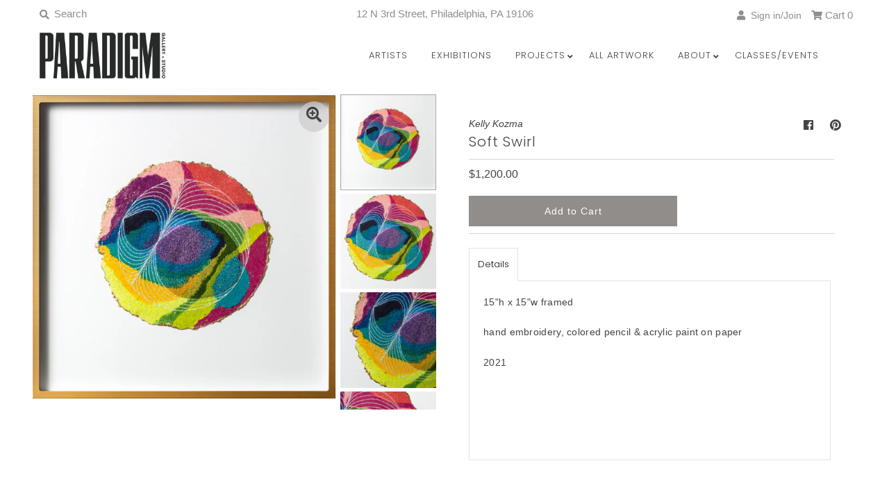

--- FILE ---
content_type: text/html; charset=utf-8
request_url: https://www.paradigmarts.org/products/softswirl
body_size: 33869
content:
<!DOCTYPE html>
<!--[if lt IE 7 ]><html class="ie ie6" lang="en"> <![endif]-->
<!--[if IE 7 ]><html class="ie ie7" lang="en"> <![endif]-->
<!--[if IE 8 ]><html class="ie ie8" lang="en"> <![endif]-->
<!--[if (gte IE 9)|!(IE)]><!--><html lang="en" class="no-js"> <!--<![endif]-->
<head>
   <!-- Google Tag Manager -->
  <script>
window.dataLayer = window.dataLayer || [];
</script>
<script>(function(w,d,s,l,i){w[l]=w[l]||[];w[l].push({'gtm.start':
new Date().getTime(),event:'gtm.js'});var f=d.getElementsByTagName(s)[0],
j=d.createElement(s),dl=l!='dataLayer'?'&l='+l:'';j.async=true;j.src=
'https://www.googletagmanager.com/gtm.js?id='+i+dl;f.parentNode.insertBefore(j,f);
})(window,document,'script','dataLayer','GTM-5HS6VPPV');</script>
<!-- End Google Tag Manager -->

  <meta charset="utf-8" />
  



  

















  


   


   


  


     


  














    


 


   


 






































  
  

  <meta property="og:type" content="product">
  <meta property="og:title" content="Soft Swirl">
  <meta property="og:url" content="https://www.paradigmarts.org/products/softswirl">
  <meta property="og:description" content="15&quot;h x 15&quot;w framed
hand embroidery, colored pencil &amp;amp; acrylic paint on paper
2021
 
 ">
  
    <meta property="og:image" content="http://www.paradigmarts.org/cdn/shop/products/6a21bf1832b7907278f540b25c83e2fdceee0fbb_grande.jpg?v=1622038650">
    <meta property="og:image:secure_url" content="https://www.paradigmarts.org/cdn/shop/products/6a21bf1832b7907278f540b25c83e2fdceee0fbb_grande.jpg?v=1622038650">
  
    <meta property="og:image" content="http://www.paradigmarts.org/cdn/shop/products/SoftSwirl_0002_grande.jpg?v=1622038856">
    <meta property="og:image:secure_url" content="https://www.paradigmarts.org/cdn/shop/products/SoftSwirl_0002_grande.jpg?v=1622038856">
  
    <meta property="og:image" content="http://www.paradigmarts.org/cdn/shop/products/SoftSwirl_0003_grande.jpg?v=1622038856">
    <meta property="og:image:secure_url" content="https://www.paradigmarts.org/cdn/shop/products/SoftSwirl_0003_grande.jpg?v=1622038856">
  
  <meta property="og:price:amount" content="1,200.00">
  <meta property="og:price:currency" content="USD">

<meta property="og:site_name" content="Paradigm Gallery + Studio">



  <meta name="twitter:card" content="summary">


  <meta name="twitter:site" content="@">


  <meta name="twitter:title" content="Soft Swirl">
  <meta name="twitter:description" content="15&quot;h x 15&quot;w framed
hand embroidery, colored pencil &amp;amp; acrylic paint on paper
2021
 
 ">
  <meta name="twitter:image" content="https://www.paradigmarts.org/cdn/shop/products/6a21bf1832b7907278f540b25c83e2fdceee0fbb_large.jpg?v=1622038650">
  <meta name="twitter:image:width" content="480">
  <meta name="twitter:image:height" content="480">



<!-- Meta
================================================== -->
  <title>
    Soft Swirl &ndash; Paradigm Gallery + Studio
  </title>
  
    <meta name="description" content="15&quot;h x 15&quot;w framed hand embroidery, colored pencil &amp;amp; acrylic paint on paper 2021    " />
  
  <link rel="canonical" href="https://www.paradigmarts.org/products/softswirl" />
  

<!-- CSS
================================================== -->
  <link href="//www.paradigmarts.org/cdn/shop/t/37/assets/stylesheet.css?v=29687430516641177541762356820" rel="stylesheet" type="text/css" media="all" />

<!-- JS
================================================== -->
  <script src="//ajax.googleapis.com/ajax/libs/jquery/2.2.4/jquery.min.js" type="text/javascript"></script>
  <script src="//www.paradigmarts.org/cdn/shop/t/37/assets/eventemitter3.min.js?v=27939738353326123541646689692" type="text/javascript"></script>
  <script src="//www.paradigmarts.org/cdn/shop/t/37/assets/theme.js?v=156804534440071588211686254276" type="text/javascript"></script>
  <script src="//www.paradigmarts.org/cdn/shopifycloud/storefront/assets/themes_support/option_selection-b017cd28.js" type="text/javascript"></script>
<meta name="google-site-verification" content="Ww7aIVHfwzX7H2qg8tGh6ZWWqqAQwAUVCjpZ5hkWE3s" />
  <meta name="viewport" content="width=device-width, initial-scale=1, maximum-scale=1">

<!-- Favicons
================================================== -->
  
    <link rel="shortcut icon" href="//www.paradigmarts.org/cdn/shop/files/PGS_v2_32x32.png?v=1614299087" type="image/png" />
  
  

  <script>window.performance && window.performance.mark && window.performance.mark('shopify.content_for_header.start');</script><meta name="google-site-verification" content="gpc-a9LqCv2ZALNsXw2BqIdr2WwJoNIDcrUORfSTXBk">
<meta id="shopify-digital-wallet" name="shopify-digital-wallet" content="/1796929/digital_wallets/dialog">
<meta name="shopify-checkout-api-token" content="abf55b449a0779a588d3dc4c1ff44afd">
<meta id="in-context-paypal-metadata" data-shop-id="1796929" data-venmo-supported="true" data-environment="production" data-locale="en_US" data-paypal-v4="true" data-currency="USD">
<link rel="alternate" type="application/json+oembed" href="https://www.paradigmarts.org/products/softswirl.oembed">
<script async="async" src="/checkouts/internal/preloads.js?locale=en-US"></script>
<link rel="preconnect" href="https://shop.app" crossorigin="anonymous">
<script async="async" src="https://shop.app/checkouts/internal/preloads.js?locale=en-US&shop_id=1796929" crossorigin="anonymous"></script>
<script id="apple-pay-shop-capabilities" type="application/json">{"shopId":1796929,"countryCode":"US","currencyCode":"USD","merchantCapabilities":["supports3DS"],"merchantId":"gid:\/\/shopify\/Shop\/1796929","merchantName":"Paradigm Gallery + Studio","requiredBillingContactFields":["postalAddress","email","phone"],"requiredShippingContactFields":["postalAddress","email","phone"],"shippingType":"shipping","supportedNetworks":["visa","masterCard","amex","discover","elo","jcb"],"total":{"type":"pending","label":"Paradigm Gallery + Studio","amount":"1.00"},"shopifyPaymentsEnabled":true,"supportsSubscriptions":true}</script>
<script id="shopify-features" type="application/json">{"accessToken":"abf55b449a0779a588d3dc4c1ff44afd","betas":["rich-media-storefront-analytics"],"domain":"www.paradigmarts.org","predictiveSearch":true,"shopId":1796929,"locale":"en"}</script>
<script>var Shopify = Shopify || {};
Shopify.shop = "paradigm-gallery-studio.myshopify.com";
Shopify.locale = "en";
Shopify.currency = {"active":"USD","rate":"1.0"};
Shopify.country = "US";
Shopify.theme = {"name":"Mr Parker - 4\/14 UPDATE with Installments message","id":120891146374,"schema_name":"Mr Parker","schema_version":"7.3","theme_store_id":567,"role":"main"};
Shopify.theme.handle = "null";
Shopify.theme.style = {"id":null,"handle":null};
Shopify.cdnHost = "www.paradigmarts.org/cdn";
Shopify.routes = Shopify.routes || {};
Shopify.routes.root = "/";</script>
<script type="module">!function(o){(o.Shopify=o.Shopify||{}).modules=!0}(window);</script>
<script>!function(o){function n(){var o=[];function n(){o.push(Array.prototype.slice.apply(arguments))}return n.q=o,n}var t=o.Shopify=o.Shopify||{};t.loadFeatures=n(),t.autoloadFeatures=n()}(window);</script>
<script>
  window.ShopifyPay = window.ShopifyPay || {};
  window.ShopifyPay.apiHost = "shop.app\/pay";
  window.ShopifyPay.redirectState = null;
</script>
<script id="shop-js-analytics" type="application/json">{"pageType":"product"}</script>
<script defer="defer" async type="module" src="//www.paradigmarts.org/cdn/shopifycloud/shop-js/modules/v2/client.init-shop-cart-sync_BdyHc3Nr.en.esm.js"></script>
<script defer="defer" async type="module" src="//www.paradigmarts.org/cdn/shopifycloud/shop-js/modules/v2/chunk.common_Daul8nwZ.esm.js"></script>
<script type="module">
  await import("//www.paradigmarts.org/cdn/shopifycloud/shop-js/modules/v2/client.init-shop-cart-sync_BdyHc3Nr.en.esm.js");
await import("//www.paradigmarts.org/cdn/shopifycloud/shop-js/modules/v2/chunk.common_Daul8nwZ.esm.js");

  window.Shopify.SignInWithShop?.initShopCartSync?.({"fedCMEnabled":true,"windoidEnabled":true});

</script>
<script defer="defer" async type="module" src="//www.paradigmarts.org/cdn/shopifycloud/shop-js/modules/v2/client.payment-terms_MV4M3zvL.en.esm.js"></script>
<script defer="defer" async type="module" src="//www.paradigmarts.org/cdn/shopifycloud/shop-js/modules/v2/chunk.common_Daul8nwZ.esm.js"></script>
<script defer="defer" async type="module" src="//www.paradigmarts.org/cdn/shopifycloud/shop-js/modules/v2/chunk.modal_CQq8HTM6.esm.js"></script>
<script type="module">
  await import("//www.paradigmarts.org/cdn/shopifycloud/shop-js/modules/v2/client.payment-terms_MV4M3zvL.en.esm.js");
await import("//www.paradigmarts.org/cdn/shopifycloud/shop-js/modules/v2/chunk.common_Daul8nwZ.esm.js");
await import("//www.paradigmarts.org/cdn/shopifycloud/shop-js/modules/v2/chunk.modal_CQq8HTM6.esm.js");

  
</script>
<script>
  window.Shopify = window.Shopify || {};
  if (!window.Shopify.featureAssets) window.Shopify.featureAssets = {};
  window.Shopify.featureAssets['shop-js'] = {"shop-cart-sync":["modules/v2/client.shop-cart-sync_QYOiDySF.en.esm.js","modules/v2/chunk.common_Daul8nwZ.esm.js"],"init-fed-cm":["modules/v2/client.init-fed-cm_DchLp9rc.en.esm.js","modules/v2/chunk.common_Daul8nwZ.esm.js"],"shop-button":["modules/v2/client.shop-button_OV7bAJc5.en.esm.js","modules/v2/chunk.common_Daul8nwZ.esm.js"],"init-windoid":["modules/v2/client.init-windoid_DwxFKQ8e.en.esm.js","modules/v2/chunk.common_Daul8nwZ.esm.js"],"shop-cash-offers":["modules/v2/client.shop-cash-offers_DWtL6Bq3.en.esm.js","modules/v2/chunk.common_Daul8nwZ.esm.js","modules/v2/chunk.modal_CQq8HTM6.esm.js"],"shop-toast-manager":["modules/v2/client.shop-toast-manager_CX9r1SjA.en.esm.js","modules/v2/chunk.common_Daul8nwZ.esm.js"],"init-shop-email-lookup-coordinator":["modules/v2/client.init-shop-email-lookup-coordinator_UhKnw74l.en.esm.js","modules/v2/chunk.common_Daul8nwZ.esm.js"],"pay-button":["modules/v2/client.pay-button_DzxNnLDY.en.esm.js","modules/v2/chunk.common_Daul8nwZ.esm.js"],"avatar":["modules/v2/client.avatar_BTnouDA3.en.esm.js"],"init-shop-cart-sync":["modules/v2/client.init-shop-cart-sync_BdyHc3Nr.en.esm.js","modules/v2/chunk.common_Daul8nwZ.esm.js"],"shop-login-button":["modules/v2/client.shop-login-button_D8B466_1.en.esm.js","modules/v2/chunk.common_Daul8nwZ.esm.js","modules/v2/chunk.modal_CQq8HTM6.esm.js"],"init-customer-accounts-sign-up":["modules/v2/client.init-customer-accounts-sign-up_C8fpPm4i.en.esm.js","modules/v2/client.shop-login-button_D8B466_1.en.esm.js","modules/v2/chunk.common_Daul8nwZ.esm.js","modules/v2/chunk.modal_CQq8HTM6.esm.js"],"init-shop-for-new-customer-accounts":["modules/v2/client.init-shop-for-new-customer-accounts_CVTO0Ztu.en.esm.js","modules/v2/client.shop-login-button_D8B466_1.en.esm.js","modules/v2/chunk.common_Daul8nwZ.esm.js","modules/v2/chunk.modal_CQq8HTM6.esm.js"],"init-customer-accounts":["modules/v2/client.init-customer-accounts_dRgKMfrE.en.esm.js","modules/v2/client.shop-login-button_D8B466_1.en.esm.js","modules/v2/chunk.common_Daul8nwZ.esm.js","modules/v2/chunk.modal_CQq8HTM6.esm.js"],"shop-follow-button":["modules/v2/client.shop-follow-button_CkZpjEct.en.esm.js","modules/v2/chunk.common_Daul8nwZ.esm.js","modules/v2/chunk.modal_CQq8HTM6.esm.js"],"lead-capture":["modules/v2/client.lead-capture_BntHBhfp.en.esm.js","modules/v2/chunk.common_Daul8nwZ.esm.js","modules/v2/chunk.modal_CQq8HTM6.esm.js"],"checkout-modal":["modules/v2/client.checkout-modal_CfxcYbTm.en.esm.js","modules/v2/chunk.common_Daul8nwZ.esm.js","modules/v2/chunk.modal_CQq8HTM6.esm.js"],"shop-login":["modules/v2/client.shop-login_Da4GZ2H6.en.esm.js","modules/v2/chunk.common_Daul8nwZ.esm.js","modules/v2/chunk.modal_CQq8HTM6.esm.js"],"payment-terms":["modules/v2/client.payment-terms_MV4M3zvL.en.esm.js","modules/v2/chunk.common_Daul8nwZ.esm.js","modules/v2/chunk.modal_CQq8HTM6.esm.js"]};
</script>
<script>(function() {
  var isLoaded = false;
  function asyncLoad() {
    if (isLoaded) return;
    isLoaded = true;
    var urls = ["https:\/\/chimpstatic.com\/mcjs-connected\/js\/users\/bccd58c797008f95dcb85552a\/1b793103f025fd6eac3c28980.js?shop=paradigm-gallery-studio.myshopify.com"];
    for (var i = 0; i < urls.length; i++) {
      var s = document.createElement('script');
      s.type = 'text/javascript';
      s.async = true;
      s.src = urls[i];
      var x = document.getElementsByTagName('script')[0];
      x.parentNode.insertBefore(s, x);
    }
  };
  if(window.attachEvent) {
    window.attachEvent('onload', asyncLoad);
  } else {
    window.addEventListener('load', asyncLoad, false);
  }
})();</script>
<script id="__st">var __st={"a":1796929,"offset":-18000,"reqid":"079a1ddb-0762-48a1-af47-b9f6547b0ce4-1768980207","pageurl":"www.paradigmarts.org\/products\/softswirl","u":"6842e015ad8c","p":"product","rtyp":"product","rid":6569473605766};</script>
<script>window.ShopifyPaypalV4VisibilityTracking = true;</script>
<script id="captcha-bootstrap">!function(){'use strict';const t='contact',e='account',n='new_comment',o=[[t,t],['blogs',n],['comments',n],[t,'customer']],c=[[e,'customer_login'],[e,'guest_login'],[e,'recover_customer_password'],[e,'create_customer']],r=t=>t.map((([t,e])=>`form[action*='/${t}']:not([data-nocaptcha='true']) input[name='form_type'][value='${e}']`)).join(','),a=t=>()=>t?[...document.querySelectorAll(t)].map((t=>t.form)):[];function s(){const t=[...o],e=r(t);return a(e)}const i='password',u='form_key',d=['recaptcha-v3-token','g-recaptcha-response','h-captcha-response',i],f=()=>{try{return window.sessionStorage}catch{return}},m='__shopify_v',_=t=>t.elements[u];function p(t,e,n=!1){try{const o=window.sessionStorage,c=JSON.parse(o.getItem(e)),{data:r}=function(t){const{data:e,action:n}=t;return t[m]||n?{data:e,action:n}:{data:t,action:n}}(c);for(const[e,n]of Object.entries(r))t.elements[e]&&(t.elements[e].value=n);n&&o.removeItem(e)}catch(o){console.error('form repopulation failed',{error:o})}}const l='form_type',E='cptcha';function T(t){t.dataset[E]=!0}const w=window,h=w.document,L='Shopify',v='ce_forms',y='captcha';let A=!1;((t,e)=>{const n=(g='f06e6c50-85a8-45c8-87d0-21a2b65856fe',I='https://cdn.shopify.com/shopifycloud/storefront-forms-hcaptcha/ce_storefront_forms_captcha_hcaptcha.v1.5.2.iife.js',D={infoText:'Protected by hCaptcha',privacyText:'Privacy',termsText:'Terms'},(t,e,n)=>{const o=w[L][v],c=o.bindForm;if(c)return c(t,g,e,D).then(n);var r;o.q.push([[t,g,e,D],n]),r=I,A||(h.body.append(Object.assign(h.createElement('script'),{id:'captcha-provider',async:!0,src:r})),A=!0)});var g,I,D;w[L]=w[L]||{},w[L][v]=w[L][v]||{},w[L][v].q=[],w[L][y]=w[L][y]||{},w[L][y].protect=function(t,e){n(t,void 0,e),T(t)},Object.freeze(w[L][y]),function(t,e,n,w,h,L){const[v,y,A,g]=function(t,e,n){const i=e?o:[],u=t?c:[],d=[...i,...u],f=r(d),m=r(i),_=r(d.filter((([t,e])=>n.includes(e))));return[a(f),a(m),a(_),s()]}(w,h,L),I=t=>{const e=t.target;return e instanceof HTMLFormElement?e:e&&e.form},D=t=>v().includes(t);t.addEventListener('submit',(t=>{const e=I(t);if(!e)return;const n=D(e)&&!e.dataset.hcaptchaBound&&!e.dataset.recaptchaBound,o=_(e),c=g().includes(e)&&(!o||!o.value);(n||c)&&t.preventDefault(),c&&!n&&(function(t){try{if(!f())return;!function(t){const e=f();if(!e)return;const n=_(t);if(!n)return;const o=n.value;o&&e.removeItem(o)}(t);const e=Array.from(Array(32),(()=>Math.random().toString(36)[2])).join('');!function(t,e){_(t)||t.append(Object.assign(document.createElement('input'),{type:'hidden',name:u})),t.elements[u].value=e}(t,e),function(t,e){const n=f();if(!n)return;const o=[...t.querySelectorAll(`input[type='${i}']`)].map((({name:t})=>t)),c=[...d,...o],r={};for(const[a,s]of new FormData(t).entries())c.includes(a)||(r[a]=s);n.setItem(e,JSON.stringify({[m]:1,action:t.action,data:r}))}(t,e)}catch(e){console.error('failed to persist form',e)}}(e),e.submit())}));const S=(t,e)=>{t&&!t.dataset[E]&&(n(t,e.some((e=>e===t))),T(t))};for(const o of['focusin','change'])t.addEventListener(o,(t=>{const e=I(t);D(e)&&S(e,y())}));const B=e.get('form_key'),M=e.get(l),P=B&&M;t.addEventListener('DOMContentLoaded',(()=>{const t=y();if(P)for(const e of t)e.elements[l].value===M&&p(e,B);[...new Set([...A(),...v().filter((t=>'true'===t.dataset.shopifyCaptcha))])].forEach((e=>S(e,t)))}))}(h,new URLSearchParams(w.location.search),n,t,e,['guest_login'])})(!0,!0)}();</script>
<script integrity="sha256-4kQ18oKyAcykRKYeNunJcIwy7WH5gtpwJnB7kiuLZ1E=" data-source-attribution="shopify.loadfeatures" defer="defer" src="//www.paradigmarts.org/cdn/shopifycloud/storefront/assets/storefront/load_feature-a0a9edcb.js" crossorigin="anonymous"></script>
<script crossorigin="anonymous" defer="defer" src="//www.paradigmarts.org/cdn/shopifycloud/storefront/assets/shopify_pay/storefront-65b4c6d7.js?v=20250812"></script>
<script data-source-attribution="shopify.dynamic_checkout.dynamic.init">var Shopify=Shopify||{};Shopify.PaymentButton=Shopify.PaymentButton||{isStorefrontPortableWallets:!0,init:function(){window.Shopify.PaymentButton.init=function(){};var t=document.createElement("script");t.src="https://www.paradigmarts.org/cdn/shopifycloud/portable-wallets/latest/portable-wallets.en.js",t.type="module",document.head.appendChild(t)}};
</script>
<script data-source-attribution="shopify.dynamic_checkout.buyer_consent">
  function portableWalletsHideBuyerConsent(e){var t=document.getElementById("shopify-buyer-consent"),n=document.getElementById("shopify-subscription-policy-button");t&&n&&(t.classList.add("hidden"),t.setAttribute("aria-hidden","true"),n.removeEventListener("click",e))}function portableWalletsShowBuyerConsent(e){var t=document.getElementById("shopify-buyer-consent"),n=document.getElementById("shopify-subscription-policy-button");t&&n&&(t.classList.remove("hidden"),t.removeAttribute("aria-hidden"),n.addEventListener("click",e))}window.Shopify?.PaymentButton&&(window.Shopify.PaymentButton.hideBuyerConsent=portableWalletsHideBuyerConsent,window.Shopify.PaymentButton.showBuyerConsent=portableWalletsShowBuyerConsent);
</script>
<script data-source-attribution="shopify.dynamic_checkout.cart.bootstrap">document.addEventListener("DOMContentLoaded",(function(){function t(){return document.querySelector("shopify-accelerated-checkout-cart, shopify-accelerated-checkout")}if(t())Shopify.PaymentButton.init();else{new MutationObserver((function(e,n){t()&&(Shopify.PaymentButton.init(),n.disconnect())})).observe(document.body,{childList:!0,subtree:!0})}}));
</script>
<script id='scb4127' type='text/javascript' async='' src='https://www.paradigmarts.org/cdn/shopifycloud/privacy-banner/storefront-banner.js'></script><link id="shopify-accelerated-checkout-styles" rel="stylesheet" media="screen" href="https://www.paradigmarts.org/cdn/shopifycloud/portable-wallets/latest/accelerated-checkout-backwards-compat.css" crossorigin="anonymous">
<style id="shopify-accelerated-checkout-cart">
        #shopify-buyer-consent {
  margin-top: 1em;
  display: inline-block;
  width: 100%;
}

#shopify-buyer-consent.hidden {
  display: none;
}

#shopify-subscription-policy-button {
  background: none;
  border: none;
  padding: 0;
  text-decoration: underline;
  font-size: inherit;
  cursor: pointer;
}

#shopify-subscription-policy-button::before {
  box-shadow: none;
}

      </style>
<script id="sections-script" data-sections="product-recommendations" defer="defer" src="//www.paradigmarts.org/cdn/shop/t/37/compiled_assets/scripts.js?v=7666"></script>
<script>window.performance && window.performance.mark && window.performance.mark('shopify.content_for_header.end');</script>

<script src="https://cdn.shopify.com/extensions/019b6f38-6786-7fe5-862f-bd40d00b7119/integrations-shopify-247/assets/tokiInit.js" type="text/javascript" defer="defer"></script>
<script src="https://cdn.shopify.com/extensions/019b1279-d906-7ffa-a5c9-fc5d5f608bed/auction-extension-75/assets/CodeBlockAction.min.js" type="text/javascript" defer="defer"></script>
<link href="https://monorail-edge.shopifysvc.com" rel="dns-prefetch">
<script>(function(){if ("sendBeacon" in navigator && "performance" in window) {try {var session_token_from_headers = performance.getEntriesByType('navigation')[0].serverTiming.find(x => x.name == '_s').description;} catch {var session_token_from_headers = undefined;}var session_cookie_matches = document.cookie.match(/_shopify_s=([^;]*)/);var session_token_from_cookie = session_cookie_matches && session_cookie_matches.length === 2 ? session_cookie_matches[1] : "";var session_token = session_token_from_headers || session_token_from_cookie || "";function handle_abandonment_event(e) {var entries = performance.getEntries().filter(function(entry) {return /monorail-edge.shopifysvc.com/.test(entry.name);});if (!window.abandonment_tracked && entries.length === 0) {window.abandonment_tracked = true;var currentMs = Date.now();var navigation_start = performance.timing.navigationStart;var payload = {shop_id: 1796929,url: window.location.href,navigation_start,duration: currentMs - navigation_start,session_token,page_type: "product"};window.navigator.sendBeacon("https://monorail-edge.shopifysvc.com/v1/produce", JSON.stringify({schema_id: "online_store_buyer_site_abandonment/1.1",payload: payload,metadata: {event_created_at_ms: currentMs,event_sent_at_ms: currentMs}}));}}window.addEventListener('pagehide', handle_abandonment_event);}}());</script>
<script id="web-pixels-manager-setup">(function e(e,d,r,n,o){if(void 0===o&&(o={}),!Boolean(null===(a=null===(i=window.Shopify)||void 0===i?void 0:i.analytics)||void 0===a?void 0:a.replayQueue)){var i,a;window.Shopify=window.Shopify||{};var t=window.Shopify;t.analytics=t.analytics||{};var s=t.analytics;s.replayQueue=[],s.publish=function(e,d,r){return s.replayQueue.push([e,d,r]),!0};try{self.performance.mark("wpm:start")}catch(e){}var l=function(){var e={modern:/Edge?\/(1{2}[4-9]|1[2-9]\d|[2-9]\d{2}|\d{4,})\.\d+(\.\d+|)|Firefox\/(1{2}[4-9]|1[2-9]\d|[2-9]\d{2}|\d{4,})\.\d+(\.\d+|)|Chrom(ium|e)\/(9{2}|\d{3,})\.\d+(\.\d+|)|(Maci|X1{2}).+ Version\/(15\.\d+|(1[6-9]|[2-9]\d|\d{3,})\.\d+)([,.]\d+|)( \(\w+\)|)( Mobile\/\w+|) Safari\/|Chrome.+OPR\/(9{2}|\d{3,})\.\d+\.\d+|(CPU[ +]OS|iPhone[ +]OS|CPU[ +]iPhone|CPU IPhone OS|CPU iPad OS)[ +]+(15[._]\d+|(1[6-9]|[2-9]\d|\d{3,})[._]\d+)([._]\d+|)|Android:?[ /-](13[3-9]|1[4-9]\d|[2-9]\d{2}|\d{4,})(\.\d+|)(\.\d+|)|Android.+Firefox\/(13[5-9]|1[4-9]\d|[2-9]\d{2}|\d{4,})\.\d+(\.\d+|)|Android.+Chrom(ium|e)\/(13[3-9]|1[4-9]\d|[2-9]\d{2}|\d{4,})\.\d+(\.\d+|)|SamsungBrowser\/([2-9]\d|\d{3,})\.\d+/,legacy:/Edge?\/(1[6-9]|[2-9]\d|\d{3,})\.\d+(\.\d+|)|Firefox\/(5[4-9]|[6-9]\d|\d{3,})\.\d+(\.\d+|)|Chrom(ium|e)\/(5[1-9]|[6-9]\d|\d{3,})\.\d+(\.\d+|)([\d.]+$|.*Safari\/(?![\d.]+ Edge\/[\d.]+$))|(Maci|X1{2}).+ Version\/(10\.\d+|(1[1-9]|[2-9]\d|\d{3,})\.\d+)([,.]\d+|)( \(\w+\)|)( Mobile\/\w+|) Safari\/|Chrome.+OPR\/(3[89]|[4-9]\d|\d{3,})\.\d+\.\d+|(CPU[ +]OS|iPhone[ +]OS|CPU[ +]iPhone|CPU IPhone OS|CPU iPad OS)[ +]+(10[._]\d+|(1[1-9]|[2-9]\d|\d{3,})[._]\d+)([._]\d+|)|Android:?[ /-](13[3-9]|1[4-9]\d|[2-9]\d{2}|\d{4,})(\.\d+|)(\.\d+|)|Mobile Safari.+OPR\/([89]\d|\d{3,})\.\d+\.\d+|Android.+Firefox\/(13[5-9]|1[4-9]\d|[2-9]\d{2}|\d{4,})\.\d+(\.\d+|)|Android.+Chrom(ium|e)\/(13[3-9]|1[4-9]\d|[2-9]\d{2}|\d{4,})\.\d+(\.\d+|)|Android.+(UC? ?Browser|UCWEB|U3)[ /]?(15\.([5-9]|\d{2,})|(1[6-9]|[2-9]\d|\d{3,})\.\d+)\.\d+|SamsungBrowser\/(5\.\d+|([6-9]|\d{2,})\.\d+)|Android.+MQ{2}Browser\/(14(\.(9|\d{2,})|)|(1[5-9]|[2-9]\d|\d{3,})(\.\d+|))(\.\d+|)|K[Aa][Ii]OS\/(3\.\d+|([4-9]|\d{2,})\.\d+)(\.\d+|)/},d=e.modern,r=e.legacy,n=navigator.userAgent;return n.match(d)?"modern":n.match(r)?"legacy":"unknown"}(),u="modern"===l?"modern":"legacy",c=(null!=n?n:{modern:"",legacy:""})[u],f=function(e){return[e.baseUrl,"/wpm","/b",e.hashVersion,"modern"===e.buildTarget?"m":"l",".js"].join("")}({baseUrl:d,hashVersion:r,buildTarget:u}),m=function(e){var d=e.version,r=e.bundleTarget,n=e.surface,o=e.pageUrl,i=e.monorailEndpoint;return{emit:function(e){var a=e.status,t=e.errorMsg,s=(new Date).getTime(),l=JSON.stringify({metadata:{event_sent_at_ms:s},events:[{schema_id:"web_pixels_manager_load/3.1",payload:{version:d,bundle_target:r,page_url:o,status:a,surface:n,error_msg:t},metadata:{event_created_at_ms:s}}]});if(!i)return console&&console.warn&&console.warn("[Web Pixels Manager] No Monorail endpoint provided, skipping logging."),!1;try{return self.navigator.sendBeacon.bind(self.navigator)(i,l)}catch(e){}var u=new XMLHttpRequest;try{return u.open("POST",i,!0),u.setRequestHeader("Content-Type","text/plain"),u.send(l),!0}catch(e){return console&&console.warn&&console.warn("[Web Pixels Manager] Got an unhandled error while logging to Monorail."),!1}}}}({version:r,bundleTarget:l,surface:e.surface,pageUrl:self.location.href,monorailEndpoint:e.monorailEndpoint});try{o.browserTarget=l,function(e){var d=e.src,r=e.async,n=void 0===r||r,o=e.onload,i=e.onerror,a=e.sri,t=e.scriptDataAttributes,s=void 0===t?{}:t,l=document.createElement("script"),u=document.querySelector("head"),c=document.querySelector("body");if(l.async=n,l.src=d,a&&(l.integrity=a,l.crossOrigin="anonymous"),s)for(var f in s)if(Object.prototype.hasOwnProperty.call(s,f))try{l.dataset[f]=s[f]}catch(e){}if(o&&l.addEventListener("load",o),i&&l.addEventListener("error",i),u)u.appendChild(l);else{if(!c)throw new Error("Did not find a head or body element to append the script");c.appendChild(l)}}({src:f,async:!0,onload:function(){if(!function(){var e,d;return Boolean(null===(d=null===(e=window.Shopify)||void 0===e?void 0:e.analytics)||void 0===d?void 0:d.initialized)}()){var d=window.webPixelsManager.init(e)||void 0;if(d){var r=window.Shopify.analytics;r.replayQueue.forEach((function(e){var r=e[0],n=e[1],o=e[2];d.publishCustomEvent(r,n,o)})),r.replayQueue=[],r.publish=d.publishCustomEvent,r.visitor=d.visitor,r.initialized=!0}}},onerror:function(){return m.emit({status:"failed",errorMsg:"".concat(f," has failed to load")})},sri:function(e){var d=/^sha384-[A-Za-z0-9+/=]+$/;return"string"==typeof e&&d.test(e)}(c)?c:"",scriptDataAttributes:o}),m.emit({status:"loading"})}catch(e){m.emit({status:"failed",errorMsg:(null==e?void 0:e.message)||"Unknown error"})}}})({shopId: 1796929,storefrontBaseUrl: "https://www.paradigmarts.org",extensionsBaseUrl: "https://extensions.shopifycdn.com/cdn/shopifycloud/web-pixels-manager",monorailEndpoint: "https://monorail-edge.shopifysvc.com/unstable/produce_batch",surface: "storefront-renderer",enabledBetaFlags: ["2dca8a86"],webPixelsConfigList: [{"id":"335577222","configuration":"{\"config\":\"{\\\"pixel_id\\\":\\\"G-HR2MXT2FEF\\\",\\\"target_country\\\":\\\"US\\\",\\\"gtag_events\\\":[{\\\"type\\\":\\\"search\\\",\\\"action_label\\\":\\\"G-HR2MXT2FEF\\\"},{\\\"type\\\":\\\"begin_checkout\\\",\\\"action_label\\\":\\\"G-HR2MXT2FEF\\\"},{\\\"type\\\":\\\"view_item\\\",\\\"action_label\\\":[\\\"G-HR2MXT2FEF\\\",\\\"MC-CKF70EEB87\\\"]},{\\\"type\\\":\\\"purchase\\\",\\\"action_label\\\":[\\\"G-HR2MXT2FEF\\\",\\\"MC-CKF70EEB87\\\"]},{\\\"type\\\":\\\"page_view\\\",\\\"action_label\\\":[\\\"G-HR2MXT2FEF\\\",\\\"MC-CKF70EEB87\\\"]},{\\\"type\\\":\\\"add_payment_info\\\",\\\"action_label\\\":\\\"G-HR2MXT2FEF\\\"},{\\\"type\\\":\\\"add_to_cart\\\",\\\"action_label\\\":\\\"G-HR2MXT2FEF\\\"}],\\\"enable_monitoring_mode\\\":false}\"}","eventPayloadVersion":"v1","runtimeContext":"OPEN","scriptVersion":"b2a88bafab3e21179ed38636efcd8a93","type":"APP","apiClientId":1780363,"privacyPurposes":[],"dataSharingAdjustments":{"protectedCustomerApprovalScopes":["read_customer_address","read_customer_email","read_customer_name","read_customer_personal_data","read_customer_phone"]}},{"id":"78217350","configuration":"{\"tagID\":\"2621091430985\"}","eventPayloadVersion":"v1","runtimeContext":"STRICT","scriptVersion":"18031546ee651571ed29edbe71a3550b","type":"APP","apiClientId":3009811,"privacyPurposes":["ANALYTICS","MARKETING","SALE_OF_DATA"],"dataSharingAdjustments":{"protectedCustomerApprovalScopes":["read_customer_address","read_customer_email","read_customer_name","read_customer_personal_data","read_customer_phone"]}},{"id":"shopify-app-pixel","configuration":"{}","eventPayloadVersion":"v1","runtimeContext":"STRICT","scriptVersion":"0450","apiClientId":"shopify-pixel","type":"APP","privacyPurposes":["ANALYTICS","MARKETING"]},{"id":"shopify-custom-pixel","eventPayloadVersion":"v1","runtimeContext":"LAX","scriptVersion":"0450","apiClientId":"shopify-pixel","type":"CUSTOM","privacyPurposes":["ANALYTICS","MARKETING"]}],isMerchantRequest: false,initData: {"shop":{"name":"Paradigm Gallery + Studio","paymentSettings":{"currencyCode":"USD"},"myshopifyDomain":"paradigm-gallery-studio.myshopify.com","countryCode":"US","storefrontUrl":"https:\/\/www.paradigmarts.org"},"customer":null,"cart":null,"checkout":null,"productVariants":[{"price":{"amount":1200.0,"currencyCode":"USD"},"product":{"title":"Soft Swirl","vendor":"Kelly Kozma","id":"6569473605766","untranslatedTitle":"Soft Swirl","url":"\/products\/softswirl","type":"Embroidery"},"id":"39366674448518","image":{"src":"\/\/www.paradigmarts.org\/cdn\/shop\/products\/6a21bf1832b7907278f540b25c83e2fdceee0fbb.jpg?v=1622038650"},"sku":"16419","title":"Default Title","untranslatedTitle":"Default Title"}],"purchasingCompany":null},},"https://www.paradigmarts.org/cdn","fcfee988w5aeb613cpc8e4bc33m6693e112",{"modern":"","legacy":""},{"shopId":"1796929","storefrontBaseUrl":"https:\/\/www.paradigmarts.org","extensionBaseUrl":"https:\/\/extensions.shopifycdn.com\/cdn\/shopifycloud\/web-pixels-manager","surface":"storefront-renderer","enabledBetaFlags":"[\"2dca8a86\"]","isMerchantRequest":"false","hashVersion":"fcfee988w5aeb613cpc8e4bc33m6693e112","publish":"custom","events":"[[\"page_viewed\",{}],[\"product_viewed\",{\"productVariant\":{\"price\":{\"amount\":1200.0,\"currencyCode\":\"USD\"},\"product\":{\"title\":\"Soft Swirl\",\"vendor\":\"Kelly Kozma\",\"id\":\"6569473605766\",\"untranslatedTitle\":\"Soft Swirl\",\"url\":\"\/products\/softswirl\",\"type\":\"Embroidery\"},\"id\":\"39366674448518\",\"image\":{\"src\":\"\/\/www.paradigmarts.org\/cdn\/shop\/products\/6a21bf1832b7907278f540b25c83e2fdceee0fbb.jpg?v=1622038650\"},\"sku\":\"16419\",\"title\":\"Default Title\",\"untranslatedTitle\":\"Default Title\"}}]]"});</script><script>
  window.ShopifyAnalytics = window.ShopifyAnalytics || {};
  window.ShopifyAnalytics.meta = window.ShopifyAnalytics.meta || {};
  window.ShopifyAnalytics.meta.currency = 'USD';
  var meta = {"product":{"id":6569473605766,"gid":"gid:\/\/shopify\/Product\/6569473605766","vendor":"Kelly Kozma","type":"Embroidery","handle":"softswirl","variants":[{"id":39366674448518,"price":120000,"name":"Soft Swirl","public_title":null,"sku":"16419"}],"remote":false},"page":{"pageType":"product","resourceType":"product","resourceId":6569473605766,"requestId":"079a1ddb-0762-48a1-af47-b9f6547b0ce4-1768980207"}};
  for (var attr in meta) {
    window.ShopifyAnalytics.meta[attr] = meta[attr];
  }
</script>
<script class="analytics">
  (function () {
    var customDocumentWrite = function(content) {
      var jquery = null;

      if (window.jQuery) {
        jquery = window.jQuery;
      } else if (window.Checkout && window.Checkout.$) {
        jquery = window.Checkout.$;
      }

      if (jquery) {
        jquery('body').append(content);
      }
    };

    var hasLoggedConversion = function(token) {
      if (token) {
        return document.cookie.indexOf('loggedConversion=' + token) !== -1;
      }
      return false;
    }

    var setCookieIfConversion = function(token) {
      if (token) {
        var twoMonthsFromNow = new Date(Date.now());
        twoMonthsFromNow.setMonth(twoMonthsFromNow.getMonth() + 2);

        document.cookie = 'loggedConversion=' + token + '; expires=' + twoMonthsFromNow;
      }
    }

    var trekkie = window.ShopifyAnalytics.lib = window.trekkie = window.trekkie || [];
    if (trekkie.integrations) {
      return;
    }
    trekkie.methods = [
      'identify',
      'page',
      'ready',
      'track',
      'trackForm',
      'trackLink'
    ];
    trekkie.factory = function(method) {
      return function() {
        var args = Array.prototype.slice.call(arguments);
        args.unshift(method);
        trekkie.push(args);
        return trekkie;
      };
    };
    for (var i = 0; i < trekkie.methods.length; i++) {
      var key = trekkie.methods[i];
      trekkie[key] = trekkie.factory(key);
    }
    trekkie.load = function(config) {
      trekkie.config = config || {};
      trekkie.config.initialDocumentCookie = document.cookie;
      var first = document.getElementsByTagName('script')[0];
      var script = document.createElement('script');
      script.type = 'text/javascript';
      script.onerror = function(e) {
        var scriptFallback = document.createElement('script');
        scriptFallback.type = 'text/javascript';
        scriptFallback.onerror = function(error) {
                var Monorail = {
      produce: function produce(monorailDomain, schemaId, payload) {
        var currentMs = new Date().getTime();
        var event = {
          schema_id: schemaId,
          payload: payload,
          metadata: {
            event_created_at_ms: currentMs,
            event_sent_at_ms: currentMs
          }
        };
        return Monorail.sendRequest("https://" + monorailDomain + "/v1/produce", JSON.stringify(event));
      },
      sendRequest: function sendRequest(endpointUrl, payload) {
        // Try the sendBeacon API
        if (window && window.navigator && typeof window.navigator.sendBeacon === 'function' && typeof window.Blob === 'function' && !Monorail.isIos12()) {
          var blobData = new window.Blob([payload], {
            type: 'text/plain'
          });

          if (window.navigator.sendBeacon(endpointUrl, blobData)) {
            return true;
          } // sendBeacon was not successful

        } // XHR beacon

        var xhr = new XMLHttpRequest();

        try {
          xhr.open('POST', endpointUrl);
          xhr.setRequestHeader('Content-Type', 'text/plain');
          xhr.send(payload);
        } catch (e) {
          console.log(e);
        }

        return false;
      },
      isIos12: function isIos12() {
        return window.navigator.userAgent.lastIndexOf('iPhone; CPU iPhone OS 12_') !== -1 || window.navigator.userAgent.lastIndexOf('iPad; CPU OS 12_') !== -1;
      }
    };
    Monorail.produce('monorail-edge.shopifysvc.com',
      'trekkie_storefront_load_errors/1.1',
      {shop_id: 1796929,
      theme_id: 120891146374,
      app_name: "storefront",
      context_url: window.location.href,
      source_url: "//www.paradigmarts.org/cdn/s/trekkie.storefront.cd680fe47e6c39ca5d5df5f0a32d569bc48c0f27.min.js"});

        };
        scriptFallback.async = true;
        scriptFallback.src = '//www.paradigmarts.org/cdn/s/trekkie.storefront.cd680fe47e6c39ca5d5df5f0a32d569bc48c0f27.min.js';
        first.parentNode.insertBefore(scriptFallback, first);
      };
      script.async = true;
      script.src = '//www.paradigmarts.org/cdn/s/trekkie.storefront.cd680fe47e6c39ca5d5df5f0a32d569bc48c0f27.min.js';
      first.parentNode.insertBefore(script, first);
    };
    trekkie.load(
      {"Trekkie":{"appName":"storefront","development":false,"defaultAttributes":{"shopId":1796929,"isMerchantRequest":null,"themeId":120891146374,"themeCityHash":"11871675050928418918","contentLanguage":"en","currency":"USD","eventMetadataId":"814392c5-9321-42e9-8851-c1bea80e1d73"},"isServerSideCookieWritingEnabled":true,"monorailRegion":"shop_domain","enabledBetaFlags":["65f19447"]},"Session Attribution":{},"S2S":{"facebookCapiEnabled":false,"source":"trekkie-storefront-renderer","apiClientId":580111}}
    );

    var loaded = false;
    trekkie.ready(function() {
      if (loaded) return;
      loaded = true;

      window.ShopifyAnalytics.lib = window.trekkie;

      var originalDocumentWrite = document.write;
      document.write = customDocumentWrite;
      try { window.ShopifyAnalytics.merchantGoogleAnalytics.call(this); } catch(error) {};
      document.write = originalDocumentWrite;

      window.ShopifyAnalytics.lib.page(null,{"pageType":"product","resourceType":"product","resourceId":6569473605766,"requestId":"079a1ddb-0762-48a1-af47-b9f6547b0ce4-1768980207","shopifyEmitted":true});

      var match = window.location.pathname.match(/checkouts\/(.+)\/(thank_you|post_purchase)/)
      var token = match? match[1]: undefined;
      if (!hasLoggedConversion(token)) {
        setCookieIfConversion(token);
        window.ShopifyAnalytics.lib.track("Viewed Product",{"currency":"USD","variantId":39366674448518,"productId":6569473605766,"productGid":"gid:\/\/shopify\/Product\/6569473605766","name":"Soft Swirl","price":"1200.00","sku":"16419","brand":"Kelly Kozma","variant":null,"category":"Embroidery","nonInteraction":true,"remote":false},undefined,undefined,{"shopifyEmitted":true});
      window.ShopifyAnalytics.lib.track("monorail:\/\/trekkie_storefront_viewed_product\/1.1",{"currency":"USD","variantId":39366674448518,"productId":6569473605766,"productGid":"gid:\/\/shopify\/Product\/6569473605766","name":"Soft Swirl","price":"1200.00","sku":"16419","brand":"Kelly Kozma","variant":null,"category":"Embroidery","nonInteraction":true,"remote":false,"referer":"https:\/\/www.paradigmarts.org\/products\/softswirl"});
      }
    });


        var eventsListenerScript = document.createElement('script');
        eventsListenerScript.async = true;
        eventsListenerScript.src = "//www.paradigmarts.org/cdn/shopifycloud/storefront/assets/shop_events_listener-3da45d37.js";
        document.getElementsByTagName('head')[0].appendChild(eventsListenerScript);

})();</script>
<script
  defer
  src="https://www.paradigmarts.org/cdn/shopifycloud/perf-kit/shopify-perf-kit-3.0.4.min.js"
  data-application="storefront-renderer"
  data-shop-id="1796929"
  data-render-region="gcp-us-central1"
  data-page-type="product"
  data-theme-instance-id="120891146374"
  data-theme-name="Mr Parker"
  data-theme-version="7.3"
  data-monorail-region="shop_domain"
  data-resource-timing-sampling-rate="10"
  data-shs="true"
  data-shs-beacon="true"
  data-shs-export-with-fetch="true"
  data-shs-logs-sample-rate="1"
  data-shs-beacon-endpoint="https://www.paradigmarts.org/api/collect"
></script>
</head>

<body class="gridlock shifter shifter-left product">
  <div id="shopify-section-mobile-navigation" class="shopify-section"><nav class="shifter-navigation" data-section-id="mobile-navigation" data-section-type="mobile-navigation">

  
    <div class="mobile-nav-block" >
    
        <div class="search-box">
          <form action="/search" method="get" class="search-form">
            <input type="text" name="q" id="q" class="search-field" placeholder="Search" />
          </form>
          <div class="clear"></div>
        </div>
      
  </div>
  
    <div class="mobile-nav-block" >
    
        <div class="mobile-menu">
          <ul id="accordion" class="top-level-list">
            
              
                <li class="top-level-link">
                  <a href="http://paradigmarts.org/collections">Artists</a>
                </li>
              
            
              
                <li class="top-level-link">
                  <a href="/pages/all-exhibitions">Exhibitions</a>
                </li>
              
            
              
                <li class="accordion-toggle has_sub_menu top-level-link" aria-haspopup="true" aria-expanded="false"><a href="/pages/art-consultancy">Projects</a></li>
                <div class="accordion-content second-level-list">
                  <ul class="sub">
                    
                      
                        <li class="second-level-link">
                          <a href="/pages/art-consultancy">
                            Art Consultancy
                          </a>
                        </li>
                      
                    
                      
                        <li class="second-level-link">
                          <a href="/pages/hahaxparadigm">
                            HAHAxParadigm
                          </a>
                        </li>
                      
                    
                      
                        <li class="second-level-link">
                          <a href="https://www.paradigmarts.org/pages/insider-picks">
                            Insider Picks
                          </a>
                        </li>
                      
                    
                  </ul>
                </div>
              
            
              
                <li class="top-level-link">
                  <a href="https://www.paradigmarts.org/collections/all-artwork">All Artwork</a>
                </li>
              
            
              
                <li class="accordion-toggle has_sub_menu top-level-link" aria-haspopup="true" aria-expanded="false"><a href="/pages/about-paradigm">About </a></li>
                <div class="accordion-content second-level-list">
                  <ul class="sub">
                    
                      
                        <li class="second-level-link">
                          <a href="/pages/about-paradigm">
                            About Us &amp; Contact
                          </a>
                        </li>
                      
                    
                      
                        <li class="second-level-link">
                          <a href="/blogs/news">
                            Blog
                          </a>
                        </li>
                      
                    
                      
                        <li class="second-level-link">
                          <a href="/pages/press">
                            Press
                          </a>
                        </li>
                      
                    
                  </ul>
                </div>
              
            
              
                <li class="top-level-link">
                  <a href="https://www.eventbrite.com/o/paradigm-gallery-studio-30348138246">Classes/Events</a>
                </li>
              
            
            
              
                <li class="top-level-link"><i class="fas fa-user" aria-hidden="true"></i>&nbsp;&nbsp;<a href="/account/login">Sign in/Join</a></li>
              
            
          </ul>
          <style media="screen">
            
              .mobile-nav-block .mobile-menu {
                padding: 0 6px 0 5px;
              }
            
              .shifter-navigation .top-level-link {
                background-color: #ffffff;
                color: #161616 !important;
              }
              .shifter-navigation .top-level-link a {
                color: #161616 !important;
              }
              .shifter-navigation .second-level-link  {
                background-color: #ffffff;
                color: #b8b8b8 !important;
              }
              .shifter-navigation .second-level-link a {
                color: #b8b8b8 !important;
              }
              .shifter-navigation .third-level-link {
                background-color: #ffffff;
                color: #d6d6d6 !important;
              }
              .shifter-navigation .third-level-link a {
                color: #d6d6d6 !important;
              }
            </style>
        </div>
      
  </div>
  
    <div class="mobile-nav-block" >
    
        <div class="cart-status">
          <a href="/cart">
            <span class="cart-count">0</span>
            
              <i class="fas fa-shopping-bag" aria-hidden="true"></i>
            
            My Cart
          </a>
        </div>
    
  </div>
  
    <div class="mobile-nav-block" >
    
        <ul class="social-icons">
          
  <li>
    <a href="https://www.facebook.com/paradigmgallery" target="_blank">
      <i class="fab fa-facebook" aria-hidden="true"></i>
    </a>
  </li>


  <li>
    <a href="https://instagram.com/paradigmgs" target="_blank">
      <i class="fab fa-instagram" aria-hidden="true"></i>
    </a>
  </li>



  <li>
    <a href="http://pinterest.com/paradigmarts/" target="_blank">
      <i class="fab fa-pinterest" aria-hidden="true"></i>
    </a>
  </li>


  <li>
    <a href="http://paradigm-gallery.tumblr.com/" target="_blank">
      <i class="fab fa-tumblr " aria-hidden="true"></i>
    </a>
  </li>






        </ul>
      
  </div>
  
</nav>

<style>
    .shifter-navigation {
      border: 0px solid #e6e6e6;
      background-color: #ffffff;
    }
    .shifter-navigation .cart-status a,
    .shifter-navigation .featured-text p,
    .shifter-navigation .social-icons a {
      color: #000000 !important;
    }
    .shifter-navigation input::placeholder {
      color: #000000 !important;
      opacity: 1;
    }
    .shifter-navigation input:-ms-input-placeholder {
      color: #000000 !important;
      opacity: 1;
    }
    .shifter-navigation input::-ms-input-placeholder {
      color: #000000 !important;
      opacity: 1;
    }
    .shifter-navigation ul#accordion > li  {
      border-bottom: 1px solid #e6e6e6 !important;
    }
    .shifter-navigation ul#accordion ul.sub li {
      border-bottom: 0px solid #e6e6e6 !important;
    }
    .shifter-navigation .cart-status a {
      padding: 10px;
      border: 1px solid #e6e6e6;
      width: 88%;
      margin: 0 auto;
      position: relative;
      display: block;
    }
    .shifter-navigation .cart-count {
      position: absolute;
      background: #ffffff;
      border-radius: 50%;
      width: 30px;
      height: 30px;
      top: 7px;
      right: 10px;
      color: #000000;
      line-height: 30px;
      text-align: center;
     }
     ul#accordion li, .accordion-toggle, .accordion-toggle2 {
       border-bottom: 0px solid #e6e6e6;
     }
     .shifter-navigation input#q {
       border: 1px solid #e6e6e6;
     }
</style>

</div>

  <div id="CartDrawer" class="drawer drawer--right">
  <div class="drawer__header">
    <div class="table-cell">
    <h3>My Cart</h3>
    </div>
    <div class="table-cell">
    <span class="drawer__close js-drawer-close">
        Close
    </span>
    </div>
  </div>
  <div id="CartContainer"></div>
</div>


  <div class="shifter-page is-moved-by-drawer" id="PageContainer">
    <div id="shopify-section-header" class="shopify-section"><div class="header-section" data-section-id="header" data-section-type="header-section">
  <header >
    
      <div class="row">
        <div class="header-inner">
          <div id="header-search" class="desktop-3 tablet-hide mobile-hide">
            <form action="/search" method="get">
              <input type="text" name="q" id="q" placeholder="Search" />
            </form>
          </div>

          <div id="message" class="announcement-bar desktop-6 tablet-6 mobile-3">
            
              <p><a href="https://www.google.com/maps/place/12+N+3rd+St,+Philadelphia,+PA+19106/@39.9505786,-75.1479479,17z/data=!3m1!4b1!4m6!3m5!1s0x89c6c885b54bd9e9:0x22b9cfb8d1cbf3bc!8m2!3d39.9505745!4d-75.1457592!16s%2Fg%2F11bw41ccf6">12 N 3rd Street, Philadelphia, PA 19106</a></p>
            
          </div>

          <div class="mobile-trigger mobile-1 tablet-2">
            <span class="shifter-handle">
              <i class="fas fa-bars"></i>
            </span>
          </div>

          <div id="mobile-logo" class="desktop-hide mobile-1 tablet-2">
            
              
              <a href="/">
                <img src="//www.paradigmarts.org/cdn/shop/files/Paradigm_Gallery_Studio_logo_Paradigm_black_with_border_600x.png?v=1721092168" alt="Paradigm Gallery + Studio" itemprop="logo">
              </a>
            
          </div>

          <ul id="cart" class="desktop-3 tablet-2 mobile-1">
            
              
                <li class="customer-login"><a href="/account/login"><i class="fas fa-user" aria-hidden="true"></i>&nbsp;&nbsp;Sign in/Join</a></li>
              
            
<li>
              <a href="/cart" class="site-header__cart-toggle js-drawer-open-right" aria-controls="CartDrawer" aria-expanded="false">
                <i class="fas fa-shopping-cart" aria-hidden="true"></i><span class="cart-name">&nbsp;Cart</span> <span class="cart-count">0</span>
              </a>
            </li>
          </ul>
        </div>
      </div>
    
    <div class="clear"></div>
  </header>
  <div class="clear"></div>
  
  <div class="header-wrapper">
    
    <div class="row">
      
      

      
      
        
        <div id="logo" class="inline logo-left">
          
            
            <a href="/">
              <img src="//www.paradigmarts.org/cdn/shop/files/Paradigm_Gallery_Studio_logo_Paradigm_black_with_border_600x.png?v=1721092168" alt="Paradigm Gallery + Studio" itemprop="logo">
            </a>
          
        </div>
      
      

      

      

      <nav class="nav-inline nav-right">

        
        
          <ul class="nav ">

  
  

    

    
     
      <li class="no-dropdown first-level">
        <a class="first-level" href="http://paradigmarts.org/collections">
          Artists
        </a>
      </li>
     
    

  
  

    

    
     
      <li class="no-dropdown first-level">
        <a class="first-level" href="/pages/all-exhibitions">
          Exhibitions
        </a>
      </li>
     
    

  
  

    

    
      
        <li class="simple dropdown has_sub_menu first-level" aria-haspopup="true" aria-expanded="false">
        <a class="dlink first-level" href="/pages/art-consultancy">Projects</a>
        <ul class="submenu">
          
            
              <li>
                <a class="second-level" href="/pages/art-consultancy">
                  Art Consultancy
                </a>
              </li>
            
          
            
              <li>
                <a class="second-level" href="/pages/hahaxparadigm">
                  HAHAxParadigm
                </a>
              </li>
            
          
            
              <li>
                <a class="second-level" href="https://www.paradigmarts.org/pages/insider-picks">
                  Insider Picks
                </a>
              </li>
            
          
        </ul>
      </li>
      
    

  
  

    

    
     
      <li class="no-dropdown first-level">
        <a class="first-level" href="https://www.paradigmarts.org/collections/all-artwork">
          All Artwork
        </a>
      </li>
     
    

  
  

    

    
      
        <li class="simple dropdown has_sub_menu first-level" aria-haspopup="true" aria-expanded="false">
        <a class="dlink first-level" href="/pages/about-paradigm">About </a>
        <ul class="submenu">
          
            
              <li>
                <a class="second-level" href="/pages/about-paradigm">
                  About Us &amp; Contact
                </a>
              </li>
            
          
            
              <li>
                <a class="second-level" href="/blogs/news">
                  Blog
                </a>
              </li>
            
          
            
              <li>
                <a class="second-level" href="/pages/press">
                  Press
                </a>
              </li>
            
          
        </ul>
      </li>
      
    

  
  

    

    
     
      <li class="no-dropdown first-level">
        <a class="first-level" href="https://www.eventbrite.com/o/paradigm-gallery-studio-30348138246">
          Classes/Events
        </a>
      </li>
     
    

</ul>

        

        
        
      </nav>
    </div>
    
  </div>
</div>
<style>
/* Nav Header Over Content */

  .header-wrapper {
    background: #ffffff;
  }
  .header-wrapper ul.nav {
    background: #ffffff;
  }


/* Nav Text Logo */

  #logo {
    line-height: 0;
  }
  #logo img {
    max-width: 185px;
  }


#logo a {
  font-size: inherit;
  font-weight: ;
  line-height: inherit
}
#mobile-logo {
  
}

/* Nav Search */


header {
  line-height: 39px;
}
header #header-search input#q::-webkit-input-placeholder {
  line-height: 39px;
}
header #header-search input#q::-moz-placeholder {
  line-height: 39px;
}
header #header-search input#q:-moz-placeholder {
  line-height: 39px;
}
header #header-search input#q:-ms-input-placeholder {
  line-height: 39px;
}

.searchbox form #q {
  font-size: px;
  font-family: ;
}

.announcement-bar p {
  font-size: 15px;
  margin-bottom: 0;
}
.cart-name, .cart-count, header #header-search input#q {
  font-size: 15px;
}.header-wrapper ul.nav li a {
  padding: 6px 15px;
}

/* Logo Settings */

  @media screen and ( min-width: 981px ) {
    #logo {
      display: inline-block;
      
      float: none;
      
      vertical-align: middle;
    }
    #logo img {
      display: inline-block;
      vertical-align: middle;
    }
    nav.nav-inline {
      display: inline-block;
      float: none !important;
      vertical-align: middle;
      margin: 0 !important;
    }
  }


/* Nav Hover Effects */

  .header-wrapper ul.nav li.first-level:hover a.first-level:after {
    content: "";
    background-color: #562a03;
    height: 3px;
    width: 100%;
    position: absolute;
    bottom: 0;
    left: 0;
  }


/* Position Left Align Logo Inline Nav Aligned Right */

  .header-wrapper ul.nav li ul.submenu {
    right: 0;
    left: unset;
    width: 1000px;
  }


/* Nav Borders */




/* Position Left Align Logo Inline Nav */

  .header-wrapper .inline.logo-left {
    width: calc(185px + 10px);
    padding-left: 15px;
  }

  .header-wrapper .nav-inline {
    width: calc(95% - 185px);
  }


/* Position Left Align Logo Above Nav */


</style>


</div>

    


    
    

    
    <div id="content" class="row">
      
      <div id="shopify-section-product-template" class="shopify-section">

<div itemscope itemtype="http://schema.org/Product"
  id="product-6569473605766"
  class="product-page product-template prod-product-template"
  data-product-id="6569473605766"
  data-section-id="product-template"
  data-section-type="product-section">

  <meta itemprop="name" content="Soft Swirl">
  <meta itemprop="url" content="//products/softswirl">
  <meta itemprop="image" content="//www.paradigmarts.org/cdn/shopifycloud/storefront/assets/no-image-2048-a2addb12_1024x1024.gif">
  <meta itemprop="priceCurrency" content="USD">
  <link itemprop="availability" href="http://schema.org/InStock">
  <script class="product-json" type="application/json">
  {
      "id": 6569473605766,
      "title": "Soft Swirl",
      "handle": "softswirl",
      "description": "\u003cp\u003e15\"h x 15\"w framed\u003c\/p\u003e\n\u003cp\u003ehand embroidery, colored pencil \u0026amp; acrylic paint on paper\u003c\/p\u003e\n\u003cp\u003e2021\u003c\/p\u003e\n\u003cp\u003e \u003c\/p\u003e\n\u003cp\u003e \u003c\/p\u003e",
      "published_at": [11,44,11,25,11,2023,6,329,false,"EST"],
      "created_at": [29,17,10,26,5,2021,3,146,true,"EDT"],
      "vendor": "Kelly Kozma",
      "type": "Embroidery",
      "tags": ["Art on Paper 2021","Kelly Kozma","Kelly's brass framed pieces","Rerouting","s248"],
      "price": 120000,
      "price_min": 120000,
      "price_max": 120000,
      "available": true,
      "price_varies": false,
      "compare_at_price": null,
      "compare_at_price_min": 0,
      "compare_at_price_max": 0,
      "compare_at_price_varies": false,
      "variants": [
        {
          "id": 39366674448518,
          "title": "Default Title",
          "option1": "Default Title",
          "option2": null,
          "option3": null,
          "sku": "16419",
          "featured_image": {
              "id": null,
              "product_id": null,
              "position": null,
              "created_at": [11,44,11,25,11,2023,6,329,false,"EST"],
              "updated_at": [29,17,10,26,5,2021,3,146,true,"EDT"],
              "alt": null,
              "width": null,
              "height": null,
              "src": null
          },
          "available": true,
          "options": ["Default Title"],
          "price": 120000,
          "weight": 3629,
          "weight_unit": "lb",
          "weight_in_unit": 8.0,
          "compare_at_price": null,
          "inventory_management": "shopify",
          "inventory_quantity": 1,
          "inventory_policy": "deny",
          "barcode": "",
          "featured_media": {
            "alt": null,
            "id": null,
            "position": null,
            "preview_image": {
              "aspect_ratio": null,
              "height": null,
              "width": null
            }
          }
        }
      ],
      "images": ["\/\/www.paradigmarts.org\/cdn\/shop\/products\/6a21bf1832b7907278f540b25c83e2fdceee0fbb.jpg?v=1622038650","\/\/www.paradigmarts.org\/cdn\/shop\/products\/SoftSwirl_0002.jpg?v=1622038856","\/\/www.paradigmarts.org\/cdn\/shop\/products\/SoftSwirl_0003.jpg?v=1622038856","\/\/www.paradigmarts.org\/cdn\/shop\/products\/SoftSwirl_0004.jpg?v=1622038856","\/\/www.paradigmarts.org\/cdn\/shop\/products\/SoftSwirl_0005.jpg?v=1622038856","\/\/www.paradigmarts.org\/cdn\/shop\/products\/SoftSwirl_0006.jpg?v=1622038856","\/\/www.paradigmarts.org\/cdn\/shop\/products\/SoftSwirl_0007.jpg?v=1622038856","\/\/www.paradigmarts.org\/cdn\/shop\/products\/SoftSwirl_0008.jpg?v=1622038857"],
      "featured_image": "\/\/www.paradigmarts.org\/cdn\/shop\/products\/6a21bf1832b7907278f540b25c83e2fdceee0fbb.jpg?v=1622038650",
      "featured_media": {"alt":null,"id":20699290730630,"position":1,"preview_image":{"aspect_ratio":0.996,"height":2000,"width":1992,"src":"\/\/www.paradigmarts.org\/cdn\/shop\/products\/6a21bf1832b7907278f540b25c83e2fdceee0fbb.jpg?v=1622038650"},"aspect_ratio":0.996,"height":2000,"media_type":"image","src":"\/\/www.paradigmarts.org\/cdn\/shop\/products\/6a21bf1832b7907278f540b25c83e2fdceee0fbb.jpg?v=1622038650","width":1992},
      "featured_media_id": 20699290730630,
      "options": ["Title"],
      "url": "\/products\/softswirl",
      "media": [
        {
          "alt": "Soft Swirl",
          "id": 20699290730630,
          "position": 1,
          "preview_image": {
            "aspect_ratio": 0.996,
            "height": 2000,
            "width": 1992
          },
          "aspect_ratio": 0.996,
          "height": 2000,
          "media_type": "image",
          "src": {"alt":null,"id":20699290730630,"position":1,"preview_image":{"aspect_ratio":0.996,"height":2000,"width":1992,"src":"\/\/www.paradigmarts.org\/cdn\/shop\/products\/6a21bf1832b7907278f540b25c83e2fdceee0fbb.jpg?v=1622038650"},"aspect_ratio":0.996,"height":2000,"media_type":"image","src":"\/\/www.paradigmarts.org\/cdn\/shop\/products\/6a21bf1832b7907278f540b25c83e2fdceee0fbb.jpg?v=1622038650","width":1992},
          "width": 1992
        },
    
        {
          "alt": "Soft Swirl",
          "id": 20699305017478,
          "position": 2,
          "preview_image": {
            "aspect_ratio": 0.7125,
            "height": 2000,
            "width": 1425
          },
          "aspect_ratio": 0.7125,
          "height": 2000,
          "media_type": "image",
          "src": {"alt":null,"id":20699305017478,"position":2,"preview_image":{"aspect_ratio":0.713,"height":2000,"width":1425,"src":"\/\/www.paradigmarts.org\/cdn\/shop\/products\/SoftSwirl_0002.jpg?v=1622038856"},"aspect_ratio":0.713,"height":2000,"media_type":"image","src":"\/\/www.paradigmarts.org\/cdn\/shop\/products\/SoftSwirl_0002.jpg?v=1622038856","width":1425},
          "width": 1425
        },
    
        {
          "alt": "Soft Swirl",
          "id": 20699305050246,
          "position": 3,
          "preview_image": {
            "aspect_ratio": 0.6665,
            "height": 2000,
            "width": 1333
          },
          "aspect_ratio": 0.6665,
          "height": 2000,
          "media_type": "image",
          "src": {"alt":null,"id":20699305050246,"position":3,"preview_image":{"aspect_ratio":0.667,"height":2000,"width":1333,"src":"\/\/www.paradigmarts.org\/cdn\/shop\/products\/SoftSwirl_0003.jpg?v=1622038856"},"aspect_ratio":0.667,"height":2000,"media_type":"image","src":"\/\/www.paradigmarts.org\/cdn\/shop\/products\/SoftSwirl_0003.jpg?v=1622038856","width":1333},
          "width": 1333
        },
    
        {
          "alt": "Soft Swirl",
          "id": 20699305083014,
          "position": 4,
          "preview_image": {
            "aspect_ratio": 0.6665,
            "height": 2000,
            "width": 1333
          },
          "aspect_ratio": 0.6665,
          "height": 2000,
          "media_type": "image",
          "src": {"alt":null,"id":20699305083014,"position":4,"preview_image":{"aspect_ratio":0.667,"height":2000,"width":1333,"src":"\/\/www.paradigmarts.org\/cdn\/shop\/products\/SoftSwirl_0004.jpg?v=1622038856"},"aspect_ratio":0.667,"height":2000,"media_type":"image","src":"\/\/www.paradigmarts.org\/cdn\/shop\/products\/SoftSwirl_0004.jpg?v=1622038856","width":1333},
          "width": 1333
        },
    
        {
          "alt": "Soft Swirl",
          "id": 20699305115782,
          "position": 5,
          "preview_image": {
            "aspect_ratio": 1.5003750937734435,
            "height": 1333,
            "width": 2000
          },
          "aspect_ratio": 1.5003750937734435,
          "height": 1333,
          "media_type": "image",
          "src": {"alt":null,"id":20699305115782,"position":5,"preview_image":{"aspect_ratio":1.5,"height":1333,"width":2000,"src":"\/\/www.paradigmarts.org\/cdn\/shop\/products\/SoftSwirl_0005.jpg?v=1622038856"},"aspect_ratio":1.5,"height":1333,"media_type":"image","src":"\/\/www.paradigmarts.org\/cdn\/shop\/products\/SoftSwirl_0005.jpg?v=1622038856","width":2000},
          "width": 2000
        },
    
        {
          "alt": "Soft Swirl",
          "id": 20699305148550,
          "position": 6,
          "preview_image": {
            "aspect_ratio": 1.5003750937734435,
            "height": 1333,
            "width": 2000
          },
          "aspect_ratio": 1.5003750937734435,
          "height": 1333,
          "media_type": "image",
          "src": {"alt":null,"id":20699305148550,"position":6,"preview_image":{"aspect_ratio":1.5,"height":1333,"width":2000,"src":"\/\/www.paradigmarts.org\/cdn\/shop\/products\/SoftSwirl_0006.jpg?v=1622038856"},"aspect_ratio":1.5,"height":1333,"media_type":"image","src":"\/\/www.paradigmarts.org\/cdn\/shop\/products\/SoftSwirl_0006.jpg?v=1622038856","width":2000},
          "width": 2000
        },
    
        {
          "alt": "Soft Swirl",
          "id": 20699305181318,
          "position": 7,
          "preview_image": {
            "aspect_ratio": 1.5003750937734435,
            "height": 1333,
            "width": 2000
          },
          "aspect_ratio": 1.5003750937734435,
          "height": 1333,
          "media_type": "image",
          "src": {"alt":null,"id":20699305181318,"position":7,"preview_image":{"aspect_ratio":1.5,"height":1333,"width":2000,"src":"\/\/www.paradigmarts.org\/cdn\/shop\/products\/SoftSwirl_0007.jpg?v=1622038856"},"aspect_ratio":1.5,"height":1333,"media_type":"image","src":"\/\/www.paradigmarts.org\/cdn\/shop\/products\/SoftSwirl_0007.jpg?v=1622038856","width":2000},
          "width": 2000
        },
    
        {
          "alt": "Soft Swirl",
          "id": 20699305214086,
          "position": 8,
          "preview_image": {
            "aspect_ratio": 0.6665,
            "height": 2000,
            "width": 1333
          },
          "aspect_ratio": 0.6665,
          "height": 2000,
          "media_type": "image",
          "src": {"alt":null,"id":20699305214086,"position":8,"preview_image":{"aspect_ratio":0.667,"height":2000,"width":1333,"src":"\/\/www.paradigmarts.org\/cdn\/shop\/products\/SoftSwirl_0008.jpg?v=1622038857"},"aspect_ratio":0.667,"height":2000,"media_type":"image","src":"\/\/www.paradigmarts.org\/cdn\/shop\/products\/SoftSwirl_0008.jpg?v=1622038857","width":1333},
          "width": 1333
        }
    ]
  }
</script>


  <section class="product-top">
    <div class="product-left" data-aos="none">
        <!-- Product template only, not product.quick -->

        

        
        
        
        

        <div id="product-photos" class="product-photos product-6569473605766 "
             data-product-single-media-group data-gallery-config='{
          "thumbPosition": "right",
          "thumbsShown": 3,
          "enableVideoLooping": false,
          "navStyle": "dots",
          "mainSlider": true,
          "thumbSlider": true,
          "productId": 6569473605766,
          "isQuick": false
        }'
             data-static-gallery>

            
            	



  
  
  <div id="slider" class=" desktop-9 tablet-5 mobile-3">
    <ul class="slides product-image-container carousel carousel-main">
      
        <li class="image-slide carousel-cell" data-image-id="20699290730630" data-slide-index="0" tabindex="-1">
          <div class="product-media-container product-media--20699290730630 image"
          data-product-single-media-wrapper
          
          
          
          data-thumbnail-id="product-template-20699290730630"
          data-media-id="product-template-20699290730630">
            
                
                <img id="6569473605766" class="product__image lazyload lazyload-fade"
                  src="//www.paradigmarts.org/cdn/shop/products/6a21bf1832b7907278f540b25c83e2fdceee0fbb_800x.jpg?v=1622038650"
                  data-src="//www.paradigmarts.org/cdn/shop/products/6a21bf1832b7907278f540b25c83e2fdceee0fbb_{width}x.jpg?v=1622038650"
                  data-sizes="auto"
                  data-zoom-src="//www.paradigmarts.org/cdn/shop/products/6a21bf1832b7907278f540b25c83e2fdceee0fbb_2400x.jpg?v=1622038650"
                  data-aspectratio="0.996"
                  alt="Soft Swirl">
                
                  <a class="zoom_btn" data-fancybox="product-6569473605766" title="click to zoom-in" href="//www.paradigmarts.org/cdn/shop/products/6a21bf1832b7907278f540b25c83e2fdceee0fbb_2400x.jpg?v=1622038650" itemprop="contentUrl" tabindex="-1">
                    <i class="fa fa-search-plus"></i>
                  </a>
                
              
          </div>
          <noscript>
            <img id="6569473605766" class="product-main-image" src="//www.paradigmarts.org/cdn/shopifycloud/storefront/assets/no-image-2048-a2addb12_800x.gif" alt='Soft Swirl'/>
          </noscript>
          
</li>
      
        <li class="image-slide carousel-cell" data-image-id="20699305017478" data-slide-index="1" tabindex="-1">
          <div class="product-media-container product-media--20699305017478 image"
          data-product-single-media-wrapper
          
          
          
          data-thumbnail-id="product-template-20699305017478"
          data-media-id="product-template-20699305017478">
            
                
                <img id="6569473605766" class="product__image lazyload lazyload-fade"
                  src="//www.paradigmarts.org/cdn/shop/products/SoftSwirl_0002_800x.jpg?v=1622038856"
                  data-src="//www.paradigmarts.org/cdn/shop/products/SoftSwirl_0002_{width}x.jpg?v=1622038856"
                  data-sizes="auto"
                  data-zoom-src="//www.paradigmarts.org/cdn/shop/products/SoftSwirl_0002_2400x.jpg?v=1622038856"
                  data-aspectratio="0.7125"
                  alt="Soft Swirl">
                
                  <a class="zoom_btn" data-fancybox="product-6569473605766" title="click to zoom-in" href="//www.paradigmarts.org/cdn/shop/products/SoftSwirl_0002_2400x.jpg?v=1622038856" itemprop="contentUrl" tabindex="-1">
                    <i class="fa fa-search-plus"></i>
                  </a>
                
              
          </div>
          <noscript>
            <img id="6569473605766" class="product-main-image" src="//www.paradigmarts.org/cdn/shopifycloud/storefront/assets/no-image-2048-a2addb12_800x.gif" alt='Soft Swirl'/>
          </noscript>
          
</li>
      
        <li class="image-slide carousel-cell" data-image-id="20699305050246" data-slide-index="2" tabindex="-1">
          <div class="product-media-container product-media--20699305050246 image"
          data-product-single-media-wrapper
          
          
          
          data-thumbnail-id="product-template-20699305050246"
          data-media-id="product-template-20699305050246">
            
                
                <img id="6569473605766" class="product__image lazyload lazyload-fade"
                  src="//www.paradigmarts.org/cdn/shop/products/SoftSwirl_0003_800x.jpg?v=1622038856"
                  data-src="//www.paradigmarts.org/cdn/shop/products/SoftSwirl_0003_{width}x.jpg?v=1622038856"
                  data-sizes="auto"
                  data-zoom-src="//www.paradigmarts.org/cdn/shop/products/SoftSwirl_0003_2400x.jpg?v=1622038856"
                  data-aspectratio="0.6665"
                  alt="Soft Swirl">
                
                  <a class="zoom_btn" data-fancybox="product-6569473605766" title="click to zoom-in" href="//www.paradigmarts.org/cdn/shop/products/SoftSwirl_0003_2400x.jpg?v=1622038856" itemprop="contentUrl" tabindex="-1">
                    <i class="fa fa-search-plus"></i>
                  </a>
                
              
          </div>
          <noscript>
            <img id="6569473605766" class="product-main-image" src="//www.paradigmarts.org/cdn/shopifycloud/storefront/assets/no-image-2048-a2addb12_800x.gif" alt='Soft Swirl'/>
          </noscript>
          
</li>
      
        <li class="image-slide carousel-cell" data-image-id="20699305083014" data-slide-index="3" tabindex="-1">
          <div class="product-media-container product-media--20699305083014 image"
          data-product-single-media-wrapper
          
          
          
          data-thumbnail-id="product-template-20699305083014"
          data-media-id="product-template-20699305083014">
            
                
                <img id="6569473605766" class="product__image lazyload lazyload-fade"
                  src="//www.paradigmarts.org/cdn/shop/products/SoftSwirl_0004_800x.jpg?v=1622038856"
                  data-src="//www.paradigmarts.org/cdn/shop/products/SoftSwirl_0004_{width}x.jpg?v=1622038856"
                  data-sizes="auto"
                  data-zoom-src="//www.paradigmarts.org/cdn/shop/products/SoftSwirl_0004_2400x.jpg?v=1622038856"
                  data-aspectratio="0.6665"
                  alt="Soft Swirl">
                
                  <a class="zoom_btn" data-fancybox="product-6569473605766" title="click to zoom-in" href="//www.paradigmarts.org/cdn/shop/products/SoftSwirl_0004_2400x.jpg?v=1622038856" itemprop="contentUrl" tabindex="-1">
                    <i class="fa fa-search-plus"></i>
                  </a>
                
              
          </div>
          <noscript>
            <img id="6569473605766" class="product-main-image" src="//www.paradigmarts.org/cdn/shopifycloud/storefront/assets/no-image-2048-a2addb12_800x.gif" alt='Soft Swirl'/>
          </noscript>
          
</li>
      
        <li class="image-slide carousel-cell" data-image-id="20699305115782" data-slide-index="4" tabindex="-1">
          <div class="product-media-container product-media--20699305115782 image"
          data-product-single-media-wrapper
          
          
          
          data-thumbnail-id="product-template-20699305115782"
          data-media-id="product-template-20699305115782">
            
                
                <img id="6569473605766" class="product__image lazyload lazyload-fade"
                  src="//www.paradigmarts.org/cdn/shop/products/SoftSwirl_0005_800x.jpg?v=1622038856"
                  data-src="//www.paradigmarts.org/cdn/shop/products/SoftSwirl_0005_{width}x.jpg?v=1622038856"
                  data-sizes="auto"
                  data-zoom-src="//www.paradigmarts.org/cdn/shop/products/SoftSwirl_0005_2400x.jpg?v=1622038856"
                  data-aspectratio="1.5003750937734435"
                  alt="Soft Swirl">
                
                  <a class="zoom_btn" data-fancybox="product-6569473605766" title="click to zoom-in" href="//www.paradigmarts.org/cdn/shop/products/SoftSwirl_0005_2400x.jpg?v=1622038856" itemprop="contentUrl" tabindex="-1">
                    <i class="fa fa-search-plus"></i>
                  </a>
                
              
          </div>
          <noscript>
            <img id="6569473605766" class="product-main-image" src="//www.paradigmarts.org/cdn/shopifycloud/storefront/assets/no-image-2048-a2addb12_800x.gif" alt='Soft Swirl'/>
          </noscript>
          
</li>
      
        <li class="image-slide carousel-cell" data-image-id="20699305148550" data-slide-index="5" tabindex="-1">
          <div class="product-media-container product-media--20699305148550 image"
          data-product-single-media-wrapper
          
          
          
          data-thumbnail-id="product-template-20699305148550"
          data-media-id="product-template-20699305148550">
            
                
                <img id="6569473605766" class="product__image lazyload lazyload-fade"
                  src="//www.paradigmarts.org/cdn/shop/products/SoftSwirl_0006_800x.jpg?v=1622038856"
                  data-src="//www.paradigmarts.org/cdn/shop/products/SoftSwirl_0006_{width}x.jpg?v=1622038856"
                  data-sizes="auto"
                  data-zoom-src="//www.paradigmarts.org/cdn/shop/products/SoftSwirl_0006_2400x.jpg?v=1622038856"
                  data-aspectratio="1.5003750937734435"
                  alt="Soft Swirl">
                
                  <a class="zoom_btn" data-fancybox="product-6569473605766" title="click to zoom-in" href="//www.paradigmarts.org/cdn/shop/products/SoftSwirl_0006_2400x.jpg?v=1622038856" itemprop="contentUrl" tabindex="-1">
                    <i class="fa fa-search-plus"></i>
                  </a>
                
              
          </div>
          <noscript>
            <img id="6569473605766" class="product-main-image" src="//www.paradigmarts.org/cdn/shopifycloud/storefront/assets/no-image-2048-a2addb12_800x.gif" alt='Soft Swirl'/>
          </noscript>
          
</li>
      
        <li class="image-slide carousel-cell" data-image-id="20699305181318" data-slide-index="6" tabindex="-1">
          <div class="product-media-container product-media--20699305181318 image"
          data-product-single-media-wrapper
          
          
          
          data-thumbnail-id="product-template-20699305181318"
          data-media-id="product-template-20699305181318">
            
                
                <img id="6569473605766" class="product__image lazyload lazyload-fade"
                  src="//www.paradigmarts.org/cdn/shop/products/SoftSwirl_0007_800x.jpg?v=1622038856"
                  data-src="//www.paradigmarts.org/cdn/shop/products/SoftSwirl_0007_{width}x.jpg?v=1622038856"
                  data-sizes="auto"
                  data-zoom-src="//www.paradigmarts.org/cdn/shop/products/SoftSwirl_0007_2400x.jpg?v=1622038856"
                  data-aspectratio="1.5003750937734435"
                  alt="Soft Swirl">
                
                  <a class="zoom_btn" data-fancybox="product-6569473605766" title="click to zoom-in" href="//www.paradigmarts.org/cdn/shop/products/SoftSwirl_0007_2400x.jpg?v=1622038856" itemprop="contentUrl" tabindex="-1">
                    <i class="fa fa-search-plus"></i>
                  </a>
                
              
          </div>
          <noscript>
            <img id="6569473605766" class="product-main-image" src="//www.paradigmarts.org/cdn/shopifycloud/storefront/assets/no-image-2048-a2addb12_800x.gif" alt='Soft Swirl'/>
          </noscript>
          
</li>
      
        <li class="image-slide carousel-cell" data-image-id="20699305214086" data-slide-index="7" tabindex="-1">
          <div class="product-media-container product-media--20699305214086 image"
          data-product-single-media-wrapper
          
          
          
          data-thumbnail-id="product-template-20699305214086"
          data-media-id="product-template-20699305214086">
            
                
                <img id="6569473605766" class="product__image lazyload lazyload-fade"
                  src="//www.paradigmarts.org/cdn/shop/products/SoftSwirl_0008_800x.jpg?v=1622038857"
                  data-src="//www.paradigmarts.org/cdn/shop/products/SoftSwirl_0008_{width}x.jpg?v=1622038857"
                  data-sizes="auto"
                  data-zoom-src="//www.paradigmarts.org/cdn/shop/products/SoftSwirl_0008_2400x.jpg?v=1622038857"
                  data-aspectratio="0.6665"
                  alt="Soft Swirl">
                
                  <a class="zoom_btn" data-fancybox="product-6569473605766" title="click to zoom-in" href="//www.paradigmarts.org/cdn/shop/products/SoftSwirl_0008_2400x.jpg?v=1622038857" itemprop="contentUrl" tabindex="-1">
                    <i class="fa fa-search-plus"></i>
                  </a>
                
              
          </div>
          <noscript>
            <img id="6569473605766" class="product-main-image" src="//www.paradigmarts.org/cdn/shopifycloud/storefront/assets/no-image-2048-a2addb12_800x.gif" alt='Soft Swirl'/>
          </noscript>
          
</li>
      
    </ul>
  </div>


  
    

    <div id="thumbnails" class="thumb-slider thumbnail-slider custom vertical-carousel desktop-3 tablet-1 mobile-hide"
    data-thumbnail-position="right">
      <div class="thumb-slider-wrapper" id="thumb-slider-wrapper">
        <ul class="carousel-nav thumb-slider-slides slides product-single__thumbnails-product-template">
          
            
            <li class="image-thumbnail product-single__thumbnails-item carousel-cell is-nav-selected" data-slide-index="0"
            data-image-id="20699290730630" tabindex="0">
              <div class="product-single__thumbnail product-single__thumbnail--product-template" data-thumbnail-id="product-template-20699290730630">
                <img class="lazyload lazyload-fade"
                  src="//www.paradigmarts.org/cdn/shop/products/6a21bf1832b7907278f540b25c83e2fdceee0fbb_150x.jpg?v=1622038650"
                  data-src="//www.paradigmarts.org/cdn/shop/products/6a21bf1832b7907278f540b25c83e2fdceee0fbb_{width}x.jpg?v=1622038650"
                  data-sizes="auto"
                  data-image-id="20699290730630"
                  alt="Soft Swirl">
                <noscript>
                  <img src="//www.paradigmarts.org/cdn/shop/products/6a21bf1832b7907278f540b25c83e2fdceee0fbb_100x.jpg?v=1622038650" alt="Soft Swirl" />
                </noscript></div>
            </li>
          
            
            <li class="image-thumbnail product-single__thumbnails-item carousel-cell " data-slide-index="1"
            data-image-id="20699305017478" tabindex="0">
              <div class="product-single__thumbnail product-single__thumbnail--product-template" data-thumbnail-id="product-template-20699305017478">
                <img class="lazyload lazyload-fade"
                  src="//www.paradigmarts.org/cdn/shop/products/SoftSwirl_0002_150x.jpg?v=1622038856"
                  data-src="//www.paradigmarts.org/cdn/shop/products/SoftSwirl_0002_{width}x.jpg?v=1622038856"
                  data-sizes="auto"
                  data-image-id="20699305017478"
                  alt="Soft Swirl">
                <noscript>
                  <img src="//www.paradigmarts.org/cdn/shop/products/SoftSwirl_0002_100x.jpg?v=1622038856" alt="Soft Swirl" />
                </noscript></div>
            </li>
          
            
            <li class="image-thumbnail product-single__thumbnails-item carousel-cell " data-slide-index="2"
            data-image-id="20699305050246" tabindex="0">
              <div class="product-single__thumbnail product-single__thumbnail--product-template" data-thumbnail-id="product-template-20699305050246">
                <img class="lazyload lazyload-fade"
                  src="//www.paradigmarts.org/cdn/shop/products/SoftSwirl_0003_150x.jpg?v=1622038856"
                  data-src="//www.paradigmarts.org/cdn/shop/products/SoftSwirl_0003_{width}x.jpg?v=1622038856"
                  data-sizes="auto"
                  data-image-id="20699305050246"
                  alt="Soft Swirl">
                <noscript>
                  <img src="//www.paradigmarts.org/cdn/shop/products/SoftSwirl_0003_100x.jpg?v=1622038856" alt="Soft Swirl" />
                </noscript></div>
            </li>
          
            
            <li class="image-thumbnail product-single__thumbnails-item carousel-cell " data-slide-index="3"
            data-image-id="20699305083014" tabindex="0">
              <div class="product-single__thumbnail product-single__thumbnail--product-template" data-thumbnail-id="product-template-20699305083014">
                <img class="lazyload lazyload-fade"
                  src="//www.paradigmarts.org/cdn/shop/products/SoftSwirl_0004_150x.jpg?v=1622038856"
                  data-src="//www.paradigmarts.org/cdn/shop/products/SoftSwirl_0004_{width}x.jpg?v=1622038856"
                  data-sizes="auto"
                  data-image-id="20699305083014"
                  alt="Soft Swirl">
                <noscript>
                  <img src="//www.paradigmarts.org/cdn/shop/products/SoftSwirl_0004_100x.jpg?v=1622038856" alt="Soft Swirl" />
                </noscript></div>
            </li>
          
            
            <li class="image-thumbnail product-single__thumbnails-item carousel-cell " data-slide-index="4"
            data-image-id="20699305115782" tabindex="0">
              <div class="product-single__thumbnail product-single__thumbnail--product-template" data-thumbnail-id="product-template-20699305115782">
                <img class="lazyload lazyload-fade"
                  src="//www.paradigmarts.org/cdn/shop/products/SoftSwirl_0005_150x.jpg?v=1622038856"
                  data-src="//www.paradigmarts.org/cdn/shop/products/SoftSwirl_0005_{width}x.jpg?v=1622038856"
                  data-sizes="auto"
                  data-image-id="20699305115782"
                  alt="Soft Swirl">
                <noscript>
                  <img src="//www.paradigmarts.org/cdn/shop/products/SoftSwirl_0005_100x.jpg?v=1622038856" alt="Soft Swirl" />
                </noscript></div>
            </li>
          
            
            <li class="image-thumbnail product-single__thumbnails-item carousel-cell " data-slide-index="5"
            data-image-id="20699305148550" tabindex="0">
              <div class="product-single__thumbnail product-single__thumbnail--product-template" data-thumbnail-id="product-template-20699305148550">
                <img class="lazyload lazyload-fade"
                  src="//www.paradigmarts.org/cdn/shop/products/SoftSwirl_0006_150x.jpg?v=1622038856"
                  data-src="//www.paradigmarts.org/cdn/shop/products/SoftSwirl_0006_{width}x.jpg?v=1622038856"
                  data-sizes="auto"
                  data-image-id="20699305148550"
                  alt="Soft Swirl">
                <noscript>
                  <img src="//www.paradigmarts.org/cdn/shop/products/SoftSwirl_0006_100x.jpg?v=1622038856" alt="Soft Swirl" />
                </noscript></div>
            </li>
          
            
            <li class="image-thumbnail product-single__thumbnails-item carousel-cell " data-slide-index="6"
            data-image-id="20699305181318" tabindex="0">
              <div class="product-single__thumbnail product-single__thumbnail--product-template" data-thumbnail-id="product-template-20699305181318">
                <img class="lazyload lazyload-fade"
                  src="//www.paradigmarts.org/cdn/shop/products/SoftSwirl_0007_150x.jpg?v=1622038856"
                  data-src="//www.paradigmarts.org/cdn/shop/products/SoftSwirl_0007_{width}x.jpg?v=1622038856"
                  data-sizes="auto"
                  data-image-id="20699305181318"
                  alt="Soft Swirl">
                <noscript>
                  <img src="//www.paradigmarts.org/cdn/shop/products/SoftSwirl_0007_100x.jpg?v=1622038856" alt="Soft Swirl" />
                </noscript></div>
            </li>
          
            
            <li class="image-thumbnail product-single__thumbnails-item carousel-cell " data-slide-index="7"
            data-image-id="20699305214086" tabindex="0">
              <div class="product-single__thumbnail product-single__thumbnail--product-template" data-thumbnail-id="product-template-20699305214086">
                <img class="lazyload lazyload-fade"
                  src="//www.paradigmarts.org/cdn/shop/products/SoftSwirl_0008_150x.jpg?v=1622038857"
                  data-src="//www.paradigmarts.org/cdn/shop/products/SoftSwirl_0008_{width}x.jpg?v=1622038857"
                  data-sizes="auto"
                  data-image-id="20699305214086"
                  alt="Soft Swirl">
                <noscript>
                  <img src="//www.paradigmarts.org/cdn/shop/products/SoftSwirl_0008_100x.jpg?v=1622038857" alt="Soft Swirl" />
                </noscript></div>
            </li>
          
        </ul>
      </div>
    </div>
  


            

            <!-- Product / product.quick variations end -->
      </div>
      <div class="clear"></div>
    </div>
    <div class="product-right">
      <div class="product-right-inner">
        
          

          <span class="product-vendor"><a href="/collections/kelly-kozma"><em>Kelly Kozma</em></a></span>
        
        <h1 itemprop="name">
          Soft Swirl
        </h1>
        
        <div id="social">
  <div class="share-icons">
    <a href="//www.facebook.com/sharer.php?u=https://www.paradigmarts.org/products/softswirl" class="facebook" target="_blank">
      <i class="fab fa-facebook"></i>
    </a>
    <a title="Share on Twitter"  href="//twitter.com/intent/tweet?status=https://www.paradigmarts.org/products/softswirl via @" title="Share on Twitter" target="_blank" class="twitter"><i class="la la-twitter la-2x" aria-hidden="true"></i></a>
    
      <a title="Share on Pinterest" target="blank" href="//pinterest.com/pin/create/button/?url=https://www.paradigmarts.org/products/softswirl&amp;media=http://www.paradigmarts.org/cdn/shop/products/6a21bf1832b7907278f540b25c83e2fdceee0fbb_1024x1024.jpg?v=1622038650" title="Pin This Product" class="pinterest"><i class="fab fa-pinterest la-2x" aria-hidden="true"></i></a>
    

    
  </div>
</div>


        

        



<form method="post" action="/cart/add" id="AddToCartForm" accept-charset="UTF-8" class="product_form" enctype="multipart/form-data" data-product-form="
         { &quot;money_format&quot;: &quot;${{amount}}&quot;,
           &quot;enable_history&quot;: true,
           &quot;sold_out&quot;: &quot;Sold Out&quot;,
           &quot;button&quot;: &quot;Add to Cart&quot;, 
           &quot;unavailable&quot;: &quot;Unavailable&quot;,
           &quot;quickview&quot;: false
         }
         " data-product-id="6569473605766"><input type="hidden" name="form_type" value="product" /><input type="hidden" name="utf8" value="✓" />
  
  
    <shopify-payment-terms variant-id="39366674448518" shopify-meta="{&quot;type&quot;:&quot;product&quot;,&quot;currency_code&quot;:&quot;USD&quot;,&quot;country_code&quot;:&quot;US&quot;,&quot;variants&quot;:[{&quot;id&quot;:39366674448518,&quot;price_per_term&quot;:&quot;$600.00&quot;,&quot;full_price&quot;:&quot;$1,200.00&quot;,&quot;eligible&quot;:true,&quot;available&quot;:true,&quot;number_of_payment_terms&quot;:2}],&quot;min_price&quot;:&quot;$35.00&quot;,&quot;max_price&quot;:&quot;$30,000.00&quot;,&quot;financing_plans&quot;:[{&quot;min_price&quot;:&quot;$35.00&quot;,&quot;max_price&quot;:&quot;$49.99&quot;,&quot;terms&quot;:[{&quot;apr&quot;:0,&quot;loan_type&quot;:&quot;split_pay&quot;,&quot;installments_count&quot;:2}]},{&quot;min_price&quot;:&quot;$50.00&quot;,&quot;max_price&quot;:&quot;$149.99&quot;,&quot;terms&quot;:[{&quot;apr&quot;:0,&quot;loan_type&quot;:&quot;split_pay&quot;,&quot;installments_count&quot;:4}]},{&quot;min_price&quot;:&quot;$150.00&quot;,&quot;max_price&quot;:&quot;$249.99&quot;,&quot;terms&quot;:[{&quot;apr&quot;:0,&quot;loan_type&quot;:&quot;split_pay&quot;,&quot;installments_count&quot;:4},{&quot;apr&quot;:15,&quot;loan_type&quot;:&quot;interest&quot;,&quot;installments_count&quot;:3},{&quot;apr&quot;:15,&quot;loan_type&quot;:&quot;interest&quot;,&quot;installments_count&quot;:6},{&quot;apr&quot;:15,&quot;loan_type&quot;:&quot;interest&quot;,&quot;installments_count&quot;:12}]},{&quot;min_price&quot;:&quot;$250.00&quot;,&quot;max_price&quot;:&quot;$999.99&quot;,&quot;terms&quot;:[{&quot;apr&quot;:0,&quot;loan_type&quot;:&quot;split_pay&quot;,&quot;installments_count&quot;:4},{&quot;apr&quot;:0,&quot;loan_type&quot;:&quot;interest&quot;,&quot;installments_count&quot;:6},{&quot;apr&quot;:15,&quot;loan_type&quot;:&quot;interest&quot;,&quot;installments_count&quot;:3},{&quot;apr&quot;:15,&quot;loan_type&quot;:&quot;interest&quot;,&quot;installments_count&quot;:12}]},{&quot;min_price&quot;:&quot;$1,000.00&quot;,&quot;max_price&quot;:&quot;$1,699.99&quot;,&quot;terms&quot;:[{&quot;apr&quot;:0,&quot;loan_type&quot;:&quot;interest&quot;,&quot;installments_count&quot;:6},{&quot;apr&quot;:15,&quot;loan_type&quot;:&quot;interest&quot;,&quot;installments_count&quot;:12},{&quot;apr&quot;:15,&quot;loan_type&quot;:&quot;interest&quot;,&quot;installments_count&quot;:18}]},{&quot;min_price&quot;:&quot;$1,700.00&quot;,&quot;max_price&quot;:&quot;$30,000.00&quot;,&quot;terms&quot;:[{&quot;apr&quot;:0,&quot;loan_type&quot;:&quot;interest&quot;,&quot;installments_count&quot;:6},{&quot;apr&quot;:15,&quot;loan_type&quot;:&quot;interest&quot;,&quot;installments_count&quot;:12},{&quot;apr&quot;:15,&quot;loan_type&quot;:&quot;interest&quot;,&quot;installments_count&quot;:24}]}],&quot;installments_buyer_prequalification_enabled&quot;:true,&quot;seller_id&quot;:1923}" ux-mode="iframe" show-new-buyer-incentive="false"></shopify-payment-terms>
  
  <script class="product-json" type="application/json">
  {
      "id": 6569473605766,
      "title": "Soft Swirl",
      "handle": "softswirl",
      "description": "\u003cp\u003e15\"h x 15\"w framed\u003c\/p\u003e\n\u003cp\u003ehand embroidery, colored pencil \u0026amp; acrylic paint on paper\u003c\/p\u003e\n\u003cp\u003e2021\u003c\/p\u003e\n\u003cp\u003e \u003c\/p\u003e\n\u003cp\u003e \u003c\/p\u003e",
      "published_at": [11,44,11,25,11,2023,6,329,false,"EST"],
      "created_at": [29,17,10,26,5,2021,3,146,true,"EDT"],
      "vendor": "Kelly Kozma",
      "type": "Embroidery",
      "tags": ["Art on Paper 2021","Kelly Kozma","Kelly's brass framed pieces","Rerouting","s248"],
      "price": 120000,
      "price_min": 120000,
      "price_max": 120000,
      "available": true,
      "price_varies": false,
      "compare_at_price": null,
      "compare_at_price_min": 0,
      "compare_at_price_max": 0,
      "compare_at_price_varies": false,
      "variants": [
        {
          "id": 39366674448518,
          "title": "Default Title",
          "option1": "Default Title",
          "option2": null,
          "option3": null,
          "sku": "16419",
          "featured_image": {
              "id": null,
              "product_id": null,
              "position": null,
              "created_at": [11,44,11,25,11,2023,6,329,false,"EST"],
              "updated_at": [29,17,10,26,5,2021,3,146,true,"EDT"],
              "alt": null,
              "width": null,
              "height": null,
              "src": null
          },
          "available": true,
          "options": ["Default Title"],
          "price": 120000,
          "weight": 3629,
          "weight_unit": "lb",
          "weight_in_unit": 8.0,
          "compare_at_price": null,
          "inventory_management": "shopify",
          "inventory_quantity": 1,
          "inventory_policy": "deny",
          "barcode": "",
          "featured_media": {
            "alt": null,
            "id": null,
            "position": null,
            "preview_image": {
              "aspect_ratio": null,
              "height": null,
              "width": null
            }
          }
        }
      ],
      "images": ["\/\/www.paradigmarts.org\/cdn\/shop\/products\/6a21bf1832b7907278f540b25c83e2fdceee0fbb.jpg?v=1622038650","\/\/www.paradigmarts.org\/cdn\/shop\/products\/SoftSwirl_0002.jpg?v=1622038856","\/\/www.paradigmarts.org\/cdn\/shop\/products\/SoftSwirl_0003.jpg?v=1622038856","\/\/www.paradigmarts.org\/cdn\/shop\/products\/SoftSwirl_0004.jpg?v=1622038856","\/\/www.paradigmarts.org\/cdn\/shop\/products\/SoftSwirl_0005.jpg?v=1622038856","\/\/www.paradigmarts.org\/cdn\/shop\/products\/SoftSwirl_0006.jpg?v=1622038856","\/\/www.paradigmarts.org\/cdn\/shop\/products\/SoftSwirl_0007.jpg?v=1622038856","\/\/www.paradigmarts.org\/cdn\/shop\/products\/SoftSwirl_0008.jpg?v=1622038857"],
      "featured_image": "\/\/www.paradigmarts.org\/cdn\/shop\/products\/6a21bf1832b7907278f540b25c83e2fdceee0fbb.jpg?v=1622038650",
      "featured_media": {"alt":null,"id":20699290730630,"position":1,"preview_image":{"aspect_ratio":0.996,"height":2000,"width":1992,"src":"\/\/www.paradigmarts.org\/cdn\/shop\/products\/6a21bf1832b7907278f540b25c83e2fdceee0fbb.jpg?v=1622038650"},"aspect_ratio":0.996,"height":2000,"media_type":"image","src":"\/\/www.paradigmarts.org\/cdn\/shop\/products\/6a21bf1832b7907278f540b25c83e2fdceee0fbb.jpg?v=1622038650","width":1992},
      "featured_media_id": 20699290730630,
      "options": ["Title"],
      "url": "\/products\/softswirl",
      "media": [
        {
          "alt": "Soft Swirl",
          "id": 20699290730630,
          "position": 1,
          "preview_image": {
            "aspect_ratio": 0.996,
            "height": 2000,
            "width": 1992
          },
          "aspect_ratio": 0.996,
          "height": 2000,
          "media_type": "image",
          "src": {"alt":null,"id":20699290730630,"position":1,"preview_image":{"aspect_ratio":0.996,"height":2000,"width":1992,"src":"\/\/www.paradigmarts.org\/cdn\/shop\/products\/6a21bf1832b7907278f540b25c83e2fdceee0fbb.jpg?v=1622038650"},"aspect_ratio":0.996,"height":2000,"media_type":"image","src":"\/\/www.paradigmarts.org\/cdn\/shop\/products\/6a21bf1832b7907278f540b25c83e2fdceee0fbb.jpg?v=1622038650","width":1992},
          "width": 1992
        },
    
        {
          "alt": "Soft Swirl",
          "id": 20699305017478,
          "position": 2,
          "preview_image": {
            "aspect_ratio": 0.7125,
            "height": 2000,
            "width": 1425
          },
          "aspect_ratio": 0.7125,
          "height": 2000,
          "media_type": "image",
          "src": {"alt":null,"id":20699305017478,"position":2,"preview_image":{"aspect_ratio":0.713,"height":2000,"width":1425,"src":"\/\/www.paradigmarts.org\/cdn\/shop\/products\/SoftSwirl_0002.jpg?v=1622038856"},"aspect_ratio":0.713,"height":2000,"media_type":"image","src":"\/\/www.paradigmarts.org\/cdn\/shop\/products\/SoftSwirl_0002.jpg?v=1622038856","width":1425},
          "width": 1425
        },
    
        {
          "alt": "Soft Swirl",
          "id": 20699305050246,
          "position": 3,
          "preview_image": {
            "aspect_ratio": 0.6665,
            "height": 2000,
            "width": 1333
          },
          "aspect_ratio": 0.6665,
          "height": 2000,
          "media_type": "image",
          "src": {"alt":null,"id":20699305050246,"position":3,"preview_image":{"aspect_ratio":0.667,"height":2000,"width":1333,"src":"\/\/www.paradigmarts.org\/cdn\/shop\/products\/SoftSwirl_0003.jpg?v=1622038856"},"aspect_ratio":0.667,"height":2000,"media_type":"image","src":"\/\/www.paradigmarts.org\/cdn\/shop\/products\/SoftSwirl_0003.jpg?v=1622038856","width":1333},
          "width": 1333
        },
    
        {
          "alt": "Soft Swirl",
          "id": 20699305083014,
          "position": 4,
          "preview_image": {
            "aspect_ratio": 0.6665,
            "height": 2000,
            "width": 1333
          },
          "aspect_ratio": 0.6665,
          "height": 2000,
          "media_type": "image",
          "src": {"alt":null,"id":20699305083014,"position":4,"preview_image":{"aspect_ratio":0.667,"height":2000,"width":1333,"src":"\/\/www.paradigmarts.org\/cdn\/shop\/products\/SoftSwirl_0004.jpg?v=1622038856"},"aspect_ratio":0.667,"height":2000,"media_type":"image","src":"\/\/www.paradigmarts.org\/cdn\/shop\/products\/SoftSwirl_0004.jpg?v=1622038856","width":1333},
          "width": 1333
        },
    
        {
          "alt": "Soft Swirl",
          "id": 20699305115782,
          "position": 5,
          "preview_image": {
            "aspect_ratio": 1.5003750937734435,
            "height": 1333,
            "width": 2000
          },
          "aspect_ratio": 1.5003750937734435,
          "height": 1333,
          "media_type": "image",
          "src": {"alt":null,"id":20699305115782,"position":5,"preview_image":{"aspect_ratio":1.5,"height":1333,"width":2000,"src":"\/\/www.paradigmarts.org\/cdn\/shop\/products\/SoftSwirl_0005.jpg?v=1622038856"},"aspect_ratio":1.5,"height":1333,"media_type":"image","src":"\/\/www.paradigmarts.org\/cdn\/shop\/products\/SoftSwirl_0005.jpg?v=1622038856","width":2000},
          "width": 2000
        },
    
        {
          "alt": "Soft Swirl",
          "id": 20699305148550,
          "position": 6,
          "preview_image": {
            "aspect_ratio": 1.5003750937734435,
            "height": 1333,
            "width": 2000
          },
          "aspect_ratio": 1.5003750937734435,
          "height": 1333,
          "media_type": "image",
          "src": {"alt":null,"id":20699305148550,"position":6,"preview_image":{"aspect_ratio":1.5,"height":1333,"width":2000,"src":"\/\/www.paradigmarts.org\/cdn\/shop\/products\/SoftSwirl_0006.jpg?v=1622038856"},"aspect_ratio":1.5,"height":1333,"media_type":"image","src":"\/\/www.paradigmarts.org\/cdn\/shop\/products\/SoftSwirl_0006.jpg?v=1622038856","width":2000},
          "width": 2000
        },
    
        {
          "alt": "Soft Swirl",
          "id": 20699305181318,
          "position": 7,
          "preview_image": {
            "aspect_ratio": 1.5003750937734435,
            "height": 1333,
            "width": 2000
          },
          "aspect_ratio": 1.5003750937734435,
          "height": 1333,
          "media_type": "image",
          "src": {"alt":null,"id":20699305181318,"position":7,"preview_image":{"aspect_ratio":1.5,"height":1333,"width":2000,"src":"\/\/www.paradigmarts.org\/cdn\/shop\/products\/SoftSwirl_0007.jpg?v=1622038856"},"aspect_ratio":1.5,"height":1333,"media_type":"image","src":"\/\/www.paradigmarts.org\/cdn\/shop\/products\/SoftSwirl_0007.jpg?v=1622038856","width":2000},
          "width": 2000
        },
    
        {
          "alt": "Soft Swirl",
          "id": 20699305214086,
          "position": 8,
          "preview_image": {
            "aspect_ratio": 0.6665,
            "height": 2000,
            "width": 1333
          },
          "aspect_ratio": 0.6665,
          "height": 2000,
          "media_type": "image",
          "src": {"alt":null,"id":20699305214086,"position":8,"preview_image":{"aspect_ratio":0.667,"height":2000,"width":1333,"src":"\/\/www.paradigmarts.org\/cdn\/shop\/products\/SoftSwirl_0008.jpg?v=1622038857"},"aspect_ratio":0.667,"height":2000,"media_type":"image","src":"\/\/www.paradigmarts.org\/cdn\/shop\/products\/SoftSwirl_0008.jpg?v=1622038857","width":1333},
          "width": 1333
        }
    ]
  }
</script>

<p id="product-price">
    <span class="product-price" itemprop="price">
      $1,200.00
    </span>
    
  </p><div class="clear"></div>

  
    <div class="what-is-it">
      
    </div>
    <div class="product-variants"></div><!-- product variants -->
    <input  type="hidden" id="" name="id" data-sku="" value="39366674448518" />
  

  

  <div class="product-add">
    
    <input type="submit" name="button" class="add clearfix AddtoCart" value="Add to Cart" 
      
      />
    
  </div>
<input type="hidden" name="product-id" value="6569473605766" /><input type="hidden" name="section-id" value="product-template" /></form>


        
          <div class="product-description">

            

            <div class="rte-tab">
              
                
                  <input checked="checked" id="tab2" type="radio" name="pct" />
                
              

              <nav>
                <ul class="tabbed">
                   
                    
                      
                          <li class="tab2"><label for="tab2">Details</label></li>
                        
                    
                  
                </ul>
              </nav>
              <section>
                
                  
                    
                        <div id="1539371258204" class="tab2 tabbed-block rte">
                          
                            <p>15"h x 15"w framed</p>
<p>hand embroidery, colored pencil &amp; acrylic paint on paper</p>
<p>2021</p>
<p> </p>
<p> </p>
                          
                        </div>
                      
                  
                
                
              </section>
            </div>
          </div>
          <div class="clear"></div>
          
        

        
          
        
      </div>
    </div>
  </section><section class="product-bottom">
    

    

  </section><style media="screen">
  /* Media Gallery */
  
  .image-slide.carousel-cell img {
    border: 1px solid;
    border-color: #ffffff;
  }

  
    .selector-wrapper {
      display: none;
    }

    .single-option-selector {
      opacity: 0;
      display: none;
    }
  
  
    #prod-product-template .product-photos .vertical-carousel .carousel-nav {
      max-height: calc(133px * 3) !important;
    }
    
        #product-6569473605766 .thumb-slider-slides {
          transition: top 0.5s ease-in-out;
        }
    
  
  
  /* Product Form */
  
  
  .product-left {
    width: 50%;
    display: inline-block;
    vertical-align: top;
  }
  .product-right {
    width: 49%;
    display: inline-block;
    vertical-align: top;
  }
  .product-extra {
    margin-top: 20px;
  }
  .product #AddToCartForm {
    border-top: 1px solid #d5d5d5;
    border-bottom: 1px solid #d5d5d5;
  }
  .rte-tab section div.tabbed-block {
    width: 99%;
  }

  @media screen and ( max-width: 980px ) {
    .product-left {
      width: 100%;
      display: block;
    }
    .product-right {
      position: relative;
      width: 100%;
      height: 100%;
    }
  }
  

  
    .product-main-image {
      width: 99% !important;
    }
  

  .product .rte-tab ul.tabbed li label,
  .product .rte-tab section div.tabbed-block {
    border-color: #e4e4e4;
  }
  </style>
</div>
<script type="application/json" id="ModelJson-product-template">
  []
</script>

</div>
<div id="shopify-section-product-recommendations" class="shopify-section">

<div class="desktop-12 tablet-6 span-12 mobile-3" id="related">
  <div class="row grid_wrapper">
    <div class="product-recommendations" data-product-id="6569473605766" data-base-url="/recommendations/products" data-limit="4"><div data-product-id="6569473605766" data-section-id="product-recommendations" data-section-type="product-recommendations"></div></div>
  </div>
  <style media="screen">
    
    #shopify-section-product-recommendations .product-index:hover .product-modal { display: none !important;}
  </style>
</div>




</div>

    </div>

    <div id="shopify-section-footer" class="shopify-section"><section class="shop-notification above-footer">
  <div class="notification-wrapper">
    
      <p>We've Moved! Visit our new location at 12 N. 3rd Street, Philadelphia, PA 19106.</p>
    
  </div>
</section>


<div class="footer-section footer-template" data-section-id="footer" data-section-type="footer-section">
  <div class="row">
    <ul id="footer_icons" class="desktop-12 tablet-6 mobile-3">
      
  <li>
    <a href="https://www.facebook.com/paradigmgallery" target="_blank">
      <i class="fab fa-facebook" aria-hidden="true"></i>
    </a>
  </li>


  <li>
    <a href="https://instagram.com/paradigmgs" target="_blank">
      <i class="fab fa-instagram" aria-hidden="true"></i>
    </a>
  </li>



  <li>
    <a href="http://pinterest.com/paradigmarts/" target="_blank">
      <i class="fab fa-pinterest" aria-hidden="true"></i>
    </a>
  </li>


  <li>
    <a href="http://paradigm-gallery.tumblr.com/" target="_blank">
      <i class="fab fa-tumblr " aria-hidden="true"></i>
    </a>
  </li>






    </ul>
  </div>

  <div class="clear"></div>
  <div id="footer" class="row ">
    

    
      
        <div class="desktop-4 tablet-3 mobile-3 footer-block">
          <h4>Additional Information</h4>
          <ul >
            
              <li><a href="/search" title="">Search</a></li>
            
              <li><a href="https://www.paradigmarts.org/pages/hahaxparadigm" title="">HAHAxParadigm Projects</a></li>
            
              <li><a href="https://www.paradigmarts.org/pages/art-consultancy" title="">Art Consultancy</a></li>
            
              <li><a href="https://www.paradigmarts.org/pages/art-classes" title="">Art Classes</a></li>
            
              <li><a href="https://www.paradigmarts.org/pages/about-paradigm" title="">About Us & Contact</a></li>
            
              <li><a href="https://www.paradigmarts.org/blogs/news" title="">Blog</a></li>
            
              <li><a href="https://www.paradigmarts.org/pages/press" title="">Press</a></li>
            
              <li><a href="/policies/refund-policy" title="">Refund Policy</a></li>
            
              <li><a href="/pages/terms-of-service" title="">Terms of Service</a></li>
            
          </ul>
        </div>
      
    
      
        <div class="desktop-4 tablet-3 mobile-3 footer-block">
          <h4>Collections</h4>
          <ul >
            
              <li><a href="/collections" title="">All Artist Collections</a></li>
            
          </ul>
        </div>
      
    
      
        <div class="desktop-4 tablet-3 mobile-3 footer-block">
          <h4>Connect</h4>
          <p>Stay up to date with all things Paradigm!</p>
          <div id="footer_signup">
            <p></p>
            <form action="https://gallery.us2.list-manage.com/subscribe/post?u=bccd58c797008f95dcb85552a&id=cd680f3243" method="post" id="mc-embedded-subscribe-form" name="mc-embedded-subscribe-form" class="validate" target="_blank" novalidate>
                <input type="email" name="EMAIL" id="footer-EMAIL" placeholder="Email Address">
                <input type="submit" id="footer-subscribe" value="Join">
  
            </form>
          </div>
        </div>
      
    
    <div class="clear"></div>
    <div id="bottom-footer" class="sub-footer row">
      <div class="footer-left">
        
        
          <p><a href="/">&copy; 2026 Paradigm Gallery + Studio</a> • <a target="_blank" rel="nofollow" href="https://www.shopify.com?utm_campaign=poweredby&amp;utm_medium=shopify&amp;utm_source=onlinestore">Ecommerce Software by Shopify</a></p>
        
      </div>
      <div id="payment" class="footer-right">
        

        
          <div class="payment-methods">
            
              <svg class="payment-icon" xmlns="http://www.w3.org/2000/svg" role="img" aria-labelledby="pi-american_express" viewBox="0 0 38 24" width="38" height="24"><title id="pi-american_express">American Express</title><path fill="#000" d="M35 0H3C1.3 0 0 1.3 0 3v18c0 1.7 1.4 3 3 3h32c1.7 0 3-1.3 3-3V3c0-1.7-1.4-3-3-3Z" opacity=".07"/><path fill="#006FCF" d="M35 1c1.1 0 2 .9 2 2v18c0 1.1-.9 2-2 2H3c-1.1 0-2-.9-2-2V3c0-1.1.9-2 2-2h32Z"/><path fill="#FFF" d="M22.012 19.936v-8.421L37 11.528v2.326l-1.732 1.852L37 17.573v2.375h-2.766l-1.47-1.622-1.46 1.628-9.292-.02Z"/><path fill="#006FCF" d="M23.013 19.012v-6.57h5.572v1.513h-3.768v1.028h3.678v1.488h-3.678v1.01h3.768v1.531h-5.572Z"/><path fill="#006FCF" d="m28.557 19.012 3.083-3.289-3.083-3.282h2.386l1.884 2.083 1.89-2.082H37v.051l-3.017 3.23L37 18.92v.093h-2.307l-1.917-2.103-1.898 2.104h-2.321Z"/><path fill="#FFF" d="M22.71 4.04h3.614l1.269 2.881V4.04h4.46l.77 2.159.771-2.159H37v8.421H19l3.71-8.421Z"/><path fill="#006FCF" d="m23.395 4.955-2.916 6.566h2l.55-1.315h2.98l.55 1.315h2.05l-2.904-6.566h-2.31Zm.25 3.777.875-2.09.873 2.09h-1.748Z"/><path fill="#006FCF" d="M28.581 11.52V4.953l2.811.01L32.84 9l1.456-4.046H37v6.565l-1.74.016v-4.51l-1.644 4.494h-1.59L30.35 7.01v4.51h-1.768Z"/></svg>

            
              <svg class="payment-icon" version="1.1" xmlns="http://www.w3.org/2000/svg" role="img" x="0" y="0" width="38" height="24" viewBox="0 0 165.521 105.965" xml:space="preserve" aria-labelledby="pi-apple_pay"><title id="pi-apple_pay">Apple Pay</title><path fill="#000" d="M150.698 0H14.823c-.566 0-1.133 0-1.698.003-.477.004-.953.009-1.43.022-1.039.028-2.087.09-3.113.274a10.51 10.51 0 0 0-2.958.975 9.932 9.932 0 0 0-4.35 4.35 10.463 10.463 0 0 0-.975 2.96C.113 9.611.052 10.658.024 11.696a70.22 70.22 0 0 0-.022 1.43C0 13.69 0 14.256 0 14.823v76.318c0 .567 0 1.132.002 1.699.003.476.009.953.022 1.43.028 1.036.09 2.084.275 3.11a10.46 10.46 0 0 0 .974 2.96 9.897 9.897 0 0 0 1.83 2.52 9.874 9.874 0 0 0 2.52 1.83c.947.483 1.917.79 2.96.977 1.025.183 2.073.245 3.112.273.477.011.953.017 1.43.02.565.004 1.132.004 1.698.004h135.875c.565 0 1.132 0 1.697-.004.476-.002.952-.009 1.431-.02 1.037-.028 2.085-.09 3.113-.273a10.478 10.478 0 0 0 2.958-.977 9.955 9.955 0 0 0 4.35-4.35c.483-.947.789-1.917.974-2.96.186-1.026.246-2.074.274-3.11.013-.477.02-.954.022-1.43.004-.567.004-1.132.004-1.699V14.824c0-.567 0-1.133-.004-1.699a63.067 63.067 0 0 0-.022-1.429c-.028-1.038-.088-2.085-.274-3.112a10.4 10.4 0 0 0-.974-2.96 9.94 9.94 0 0 0-4.35-4.35A10.52 10.52 0 0 0 156.939.3c-1.028-.185-2.076-.246-3.113-.274a71.417 71.417 0 0 0-1.431-.022C151.83 0 151.263 0 150.698 0z" /><path fill="#FFF" d="M150.698 3.532l1.672.003c.452.003.905.008 1.36.02.793.022 1.719.065 2.583.22.75.135 1.38.34 1.984.648a6.392 6.392 0 0 1 2.804 2.807c.306.6.51 1.226.645 1.983.154.854.197 1.783.218 2.58.013.45.019.9.02 1.36.005.557.005 1.113.005 1.671v76.318c0 .558 0 1.114-.004 1.682-.002.45-.008.9-.02 1.35-.022.796-.065 1.725-.221 2.589a6.855 6.855 0 0 1-.645 1.975 6.397 6.397 0 0 1-2.808 2.807c-.6.306-1.228.511-1.971.645-.881.157-1.847.2-2.574.22-.457.01-.912.017-1.379.019-.555.004-1.113.004-1.669.004H14.801c-.55 0-1.1 0-1.66-.004a74.993 74.993 0 0 1-1.35-.018c-.744-.02-1.71-.064-2.584-.22a6.938 6.938 0 0 1-1.986-.65 6.337 6.337 0 0 1-1.622-1.18 6.355 6.355 0 0 1-1.178-1.623 6.935 6.935 0 0 1-.646-1.985c-.156-.863-.2-1.788-.22-2.578a66.088 66.088 0 0 1-.02-1.355l-.003-1.327V14.474l.002-1.325a66.7 66.7 0 0 1 .02-1.357c.022-.792.065-1.717.222-2.587a6.924 6.924 0 0 1 .646-1.981c.304-.598.7-1.144 1.18-1.623a6.386 6.386 0 0 1 1.624-1.18 6.96 6.96 0 0 1 1.98-.646c.865-.155 1.792-.198 2.586-.22.452-.012.905-.017 1.354-.02l1.677-.003h135.875" /><g><g><path fill="#000" d="M43.508 35.77c1.404-1.755 2.356-4.112 2.105-6.52-2.054.102-4.56 1.355-6.012 3.112-1.303 1.504-2.456 3.959-2.156 6.266 2.306.2 4.61-1.152 6.063-2.858" /><path fill="#000" d="M45.587 39.079c-3.35-.2-6.196 1.9-7.795 1.9-1.6 0-4.049-1.8-6.698-1.751-3.447.05-6.645 2-8.395 5.1-3.598 6.2-.95 15.4 2.55 20.45 1.699 2.5 3.747 5.25 6.445 5.151 2.55-.1 3.549-1.65 6.647-1.65 3.097 0 3.997 1.65 6.696 1.6 2.798-.05 4.548-2.5 6.247-5 1.95-2.85 2.747-5.6 2.797-5.75-.05-.05-5.396-2.101-5.446-8.251-.05-5.15 4.198-7.6 4.398-7.751-2.399-3.548-6.147-3.948-7.447-4.048" /></g><g><path fill="#000" d="M78.973 32.11c7.278 0 12.347 5.017 12.347 12.321 0 7.33-5.173 12.373-12.529 12.373h-8.058V69.62h-5.822V32.11h14.062zm-8.24 19.807h6.68c5.07 0 7.954-2.729 7.954-7.46 0-4.73-2.885-7.434-7.928-7.434h-6.706v14.894z" /><path fill="#000" d="M92.764 61.847c0-4.809 3.665-7.564 10.423-7.98l7.252-.442v-2.08c0-3.04-2.001-4.704-5.562-4.704-2.938 0-5.07 1.507-5.51 3.82h-5.252c.157-4.86 4.731-8.395 10.918-8.395 6.654 0 10.995 3.483 10.995 8.89v18.663h-5.38v-4.497h-.13c-1.534 2.937-4.914 4.782-8.579 4.782-5.406 0-9.175-3.222-9.175-8.057zm17.675-2.417v-2.106l-6.472.416c-3.64.234-5.536 1.585-5.536 3.95 0 2.288 1.975 3.77 5.068 3.77 3.95 0 6.94-2.522 6.94-6.03z" /><path fill="#000" d="M120.975 79.652v-4.496c.364.051 1.247.103 1.715.103 2.573 0 4.029-1.09 4.913-3.899l.52-1.663-9.852-27.293h6.082l6.863 22.146h.13l6.862-22.146h5.927l-10.216 28.67c-2.34 6.577-5.017 8.735-10.683 8.735-.442 0-1.872-.052-2.261-.157z" /></g></g></svg>

            
              <svg class="payment-icon" viewBox="0 0 38 24" xmlns="http://www.w3.org/2000/svg" role="img" width="38" height="24" aria-labelledby="pi-diners_club"><title id="pi-diners_club">Diners Club</title><path opacity=".07" d="M35 0H3C1.3 0 0 1.3 0 3v18c0 1.7 1.4 3 3 3h32c1.7 0 3-1.3 3-3V3c0-1.7-1.4-3-3-3z"/><path fill="#fff" d="M35 1c1.1 0 2 .9 2 2v18c0 1.1-.9 2-2 2H3c-1.1 0-2-.9-2-2V3c0-1.1.9-2 2-2h32"/><path d="M12 12v3.7c0 .3-.2.3-.5.2-1.9-.8-3-3.3-2.3-5.4.4-1.1 1.2-2 2.3-2.4.4-.2.5-.1.5.2V12zm2 0V8.3c0-.3 0-.3.3-.2 2.1.8 3.2 3.3 2.4 5.4-.4 1.1-1.2 2-2.3 2.4-.4.2-.4.1-.4-.2V12zm7.2-7H13c3.8 0 6.8 3.1 6.8 7s-3 7-6.8 7h8.2c3.8 0 6.8-3.1 6.8-7s-3-7-6.8-7z" fill="#3086C8"/></svg>
            
              <svg class="payment-icon" viewBox="0 0 38 24" width="38" height="24" role="img" aria-labelledby="pi-discover" fill="none" xmlns="http://www.w3.org/2000/svg"><title id="pi-discover">Discover</title><path fill="#000" opacity=".07" d="M35 0H3C1.3 0 0 1.3 0 3v18c0 1.7 1.4 3 3 3h32c1.7 0 3-1.3 3-3V3c0-1.7-1.4-3-3-3z"/><path d="M35 1c1.1 0 2 .9 2 2v18c0 1.1-.9 2-2 2H3c-1.1 0-2-.9-2-2V3c0-1.1.9-2 2-2h32z" fill="#fff"/><path d="M3.57 7.16H2v5.5h1.57c.83 0 1.43-.2 1.96-.63.63-.52 1-1.3 1-2.11-.01-1.63-1.22-2.76-2.96-2.76zm1.26 4.14c-.34.3-.77.44-1.47.44h-.29V8.1h.29c.69 0 1.11.12 1.47.44.37.33.59.84.59 1.37 0 .53-.22 1.06-.59 1.39zm2.19-4.14h1.07v5.5H7.02v-5.5zm3.69 2.11c-.64-.24-.83-.4-.83-.69 0-.35.34-.61.8-.61.32 0 .59.13.86.45l.56-.73c-.46-.4-1.01-.61-1.62-.61-.97 0-1.72.68-1.72 1.58 0 .76.35 1.15 1.35 1.51.42.15.63.25.74.31.21.14.32.34.32.57 0 .45-.35.78-.83.78-.51 0-.92-.26-1.17-.73l-.69.67c.49.73 1.09 1.05 1.9 1.05 1.11 0 1.9-.74 1.9-1.81.02-.89-.35-1.29-1.57-1.74zm1.92.65c0 1.62 1.27 2.87 2.9 2.87.46 0 .86-.09 1.34-.32v-1.26c-.43.43-.81.6-1.29.6-1.08 0-1.85-.78-1.85-1.9 0-1.06.79-1.89 1.8-1.89.51 0 .9.18 1.34.62V7.38c-.47-.24-.86-.34-1.32-.34-1.61 0-2.92 1.28-2.92 2.88zm12.76.94l-1.47-3.7h-1.17l2.33 5.64h.58l2.37-5.64h-1.16l-1.48 3.7zm3.13 1.8h3.04v-.93h-1.97v-1.48h1.9v-.93h-1.9V8.1h1.97v-.94h-3.04v5.5zm7.29-3.87c0-1.03-.71-1.62-1.95-1.62h-1.59v5.5h1.07v-2.21h.14l1.48 2.21h1.32l-1.73-2.32c.81-.17 1.26-.72 1.26-1.56zm-2.16.91h-.31V8.03h.33c.67 0 1.03.28 1.03.82 0 .55-.36.85-1.05.85z" fill="#231F20"/><path d="M20.16 12.86a2.931 2.931 0 100-5.862 2.931 2.931 0 000 5.862z" fill="url(#pi-paint0_linear)"/><path opacity=".65" d="M20.16 12.86a2.931 2.931 0 100-5.862 2.931 2.931 0 000 5.862z" fill="url(#pi-paint1_linear)"/><path d="M36.57 7.506c0-.1-.07-.15-.18-.15h-.16v.48h.12v-.19l.14.19h.14l-.16-.2c.06-.01.1-.06.1-.13zm-.2.07h-.02v-.13h.02c.06 0 .09.02.09.06 0 .05-.03.07-.09.07z" fill="#231F20"/><path d="M36.41 7.176c-.23 0-.42.19-.42.42 0 .23.19.42.42.42.23 0 .42-.19.42-.42 0-.23-.19-.42-.42-.42zm0 .77c-.18 0-.34-.15-.34-.35 0-.19.15-.35.34-.35.18 0 .33.16.33.35 0 .19-.15.35-.33.35z" fill="#231F20"/><path d="M37 12.984S27.09 19.873 8.976 23h26.023a2 2 0 002-1.984l.024-3.02L37 12.985z" fill="#F48120"/><defs><linearGradient id="pi-paint0_linear" x1="21.657" y1="12.275" x2="19.632" y2="9.104" gradientUnits="userSpaceOnUse"><stop stop-color="#F89F20"/><stop offset=".25" stop-color="#F79A20"/><stop offset=".533" stop-color="#F68D20"/><stop offset=".62" stop-color="#F58720"/><stop offset=".723" stop-color="#F48120"/><stop offset="1" stop-color="#F37521"/></linearGradient><linearGradient id="pi-paint1_linear" x1="21.338" y1="12.232" x2="18.378" y2="6.446" gradientUnits="userSpaceOnUse"><stop stop-color="#F58720"/><stop offset=".359" stop-color="#E16F27"/><stop offset=".703" stop-color="#D4602C"/><stop offset=".982" stop-color="#D05B2E"/></linearGradient></defs></svg>
            
              <svg class="payment-icon" xmlns="http://www.w3.org/2000/svg" role="img" viewBox="0 0 38 24" width="38" height="24" aria-labelledby="pi-google_pay"><title id="pi-google_pay">Google Pay</title><path d="M35 0H3C1.3 0 0 1.3 0 3v18c0 1.7 1.4 3 3 3h32c1.7 0 3-1.3 3-3V3c0-1.7-1.4-3-3-3z" fill="#000" opacity=".07"/><path d="M35 1c1.1 0 2 .9 2 2v18c0 1.1-.9 2-2 2H3c-1.1 0-2-.9-2-2V3c0-1.1.9-2 2-2h32" fill="#FFF"/><path d="M18.093 11.976v3.2h-1.018v-7.9h2.691a2.447 2.447 0 0 1 1.747.692 2.28 2.28 0 0 1 .11 3.224l-.11.116c-.47.447-1.098.69-1.747.674l-1.673-.006zm0-3.732v2.788h1.698c.377.012.741-.135 1.005-.404a1.391 1.391 0 0 0-1.005-2.354l-1.698-.03zm6.484 1.348c.65-.03 1.286.188 1.778.613.445.43.682 1.03.65 1.649v3.334h-.969v-.766h-.049a1.93 1.93 0 0 1-1.673.931 2.17 2.17 0 0 1-1.496-.533 1.667 1.667 0 0 1-.613-1.324 1.606 1.606 0 0 1 .613-1.336 2.746 2.746 0 0 1 1.698-.515c.517-.02 1.03.093 1.49.331v-.208a1.134 1.134 0 0 0-.417-.901 1.416 1.416 0 0 0-.98-.368 1.545 1.545 0 0 0-1.319.717l-.895-.564a2.488 2.488 0 0 1 2.182-1.06zM23.29 13.52a.79.79 0 0 0 .337.662c.223.176.5.269.785.263.429-.001.84-.17 1.146-.472.305-.286.478-.685.478-1.103a2.047 2.047 0 0 0-1.324-.374 1.716 1.716 0 0 0-1.03.294.883.883 0 0 0-.392.73zm9.286-3.75l-3.39 7.79h-1.048l1.281-2.728-2.224-5.062h1.103l1.612 3.885 1.569-3.885h1.097z" fill="#5F6368"/><path d="M13.986 11.284c0-.308-.024-.616-.073-.92h-4.29v1.747h2.451a2.096 2.096 0 0 1-.9 1.373v1.134h1.464a4.433 4.433 0 0 0 1.348-3.334z" fill="#4285F4"/><path d="M9.629 15.721a4.352 4.352 0 0 0 3.01-1.097l-1.466-1.14a2.752 2.752 0 0 1-4.094-1.44H5.577v1.17a4.53 4.53 0 0 0 4.052 2.507z" fill="#34A853"/><path d="M7.079 12.05a2.709 2.709 0 0 1 0-1.735v-1.17H5.577a4.505 4.505 0 0 0 0 4.075l1.502-1.17z" fill="#FBBC04"/><path d="M9.629 8.44a2.452 2.452 0 0 1 1.74.68l1.3-1.293a4.37 4.37 0 0 0-3.065-1.183 4.53 4.53 0 0 0-4.027 2.5l1.502 1.171a2.715 2.715 0 0 1 2.55-1.875z" fill="#EA4335"/></svg>

            
              <svg class="payment-icon" viewBox="0 0 38 24" xmlns="http://www.w3.org/2000/svg" role="img" width="38" height="24" aria-labelledby="pi-master"><title id="pi-master">Mastercard</title><path opacity=".07" d="M35 0H3C1.3 0 0 1.3 0 3v18c0 1.7 1.4 3 3 3h32c1.7 0 3-1.3 3-3V3c0-1.7-1.4-3-3-3z"/><path fill="#fff" d="M35 1c1.1 0 2 .9 2 2v18c0 1.1-.9 2-2 2H3c-1.1 0-2-.9-2-2V3c0-1.1.9-2 2-2h32"/><circle fill="#EB001B" cx="15" cy="12" r="7"/><circle fill="#F79E1B" cx="23" cy="12" r="7"/><path fill="#FF5F00" d="M22 12c0-2.4-1.2-4.5-3-5.7-1.8 1.3-3 3.4-3 5.7s1.2 4.5 3 5.7c1.8-1.2 3-3.3 3-5.7z"/></svg>
            
              <svg class="payment-icon" viewBox="0 0 38 24" xmlns="http://www.w3.org/2000/svg" width="38" height="24" role="img" aria-labelledby="pi-paypal"><title id="pi-paypal">PayPal</title><path opacity=".07" d="M35 0H3C1.3 0 0 1.3 0 3v18c0 1.7 1.4 3 3 3h32c1.7 0 3-1.3 3-3V3c0-1.7-1.4-3-3-3z"/><path fill="#fff" d="M35 1c1.1 0 2 .9 2 2v18c0 1.1-.9 2-2 2H3c-1.1 0-2-.9-2-2V3c0-1.1.9-2 2-2h32"/><path fill="#003087" d="M23.9 8.3c.2-1 0-1.7-.6-2.3-.6-.7-1.7-1-3.1-1h-4.1c-.3 0-.5.2-.6.5L14 15.6c0 .2.1.4.3.4H17l.4-3.4 1.8-2.2 4.7-2.1z"/><path fill="#3086C8" d="M23.9 8.3l-.2.2c-.5 2.8-2.2 3.8-4.6 3.8H18c-.3 0-.5.2-.6.5l-.6 3.9-.2 1c0 .2.1.4.3.4H19c.3 0 .5-.2.5-.4v-.1l.4-2.4v-.1c0-.2.3-.4.5-.4h.3c2.1 0 3.7-.8 4.1-3.2.2-1 .1-1.8-.4-2.4-.1-.5-.3-.7-.5-.8z"/><path fill="#012169" d="M23.3 8.1c-.1-.1-.2-.1-.3-.1-.1 0-.2 0-.3-.1-.3-.1-.7-.1-1.1-.1h-3c-.1 0-.2 0-.2.1-.2.1-.3.2-.3.4l-.7 4.4v.1c0-.3.3-.5.6-.5h1.3c2.5 0 4.1-1 4.6-3.8v-.2c-.1-.1-.3-.2-.5-.2h-.1z"/></svg>
            
              <svg class="payment-icon" xmlns="http://www.w3.org/2000/svg" role="img" viewBox="0 0 38 24" width="38" height="24" aria-labelledby="pi-shopify_pay"><title id="pi-shopify_pay">Shop Pay</title><path opacity=".07" d="M35 0H3C1.3 0 0 1.3 0 3v18c0 1.7 1.4 3 3 3h32c1.7 0 3-1.3 3-3V3c0-1.7-1.4-3-3-3z" fill="#000"/><path d="M35.889 0C37.05 0 38 .982 38 2.182v19.636c0 1.2-.95 2.182-2.111 2.182H2.11C.95 24 0 23.018 0 21.818V2.182C0 .982.95 0 2.111 0H35.89z" fill="#5A31F4"/><path d="M9.35 11.368c-1.017-.223-1.47-.31-1.47-.705 0-.372.306-.558.92-.558.54 0 .934.238 1.225.704a.079.079 0 00.104.03l1.146-.584a.082.082 0 00.032-.114c-.475-.831-1.353-1.286-2.51-1.286-1.52 0-2.464.755-2.464 1.956 0 1.275 1.15 1.597 2.17 1.82 1.02.222 1.474.31 1.474.705 0 .396-.332.582-.993.582-.612 0-1.065-.282-1.34-.83a.08.08 0 00-.107-.035l-1.143.57a.083.083 0 00-.036.111c.454.92 1.384 1.437 2.627 1.437 1.583 0 2.539-.742 2.539-1.98s-1.155-1.598-2.173-1.82v-.003zM15.49 8.855c-.65 0-1.224.232-1.636.646a.04.04 0 01-.069-.03v-2.64a.08.08 0 00-.08-.081H12.27a.08.08 0 00-.08.082v8.194a.08.08 0 00.08.082h1.433a.08.08 0 00.081-.082v-3.594c0-.695.528-1.227 1.239-1.227.71 0 1.226.521 1.226 1.227v3.594a.08.08 0 00.081.082h1.433a.08.08 0 00.081-.082v-3.594c0-1.51-.981-2.577-2.355-2.577zM20.753 8.62c-.778 0-1.507.24-2.03.588a.082.082 0 00-.027.109l.632 1.088a.08.08 0 00.11.03 2.5 2.5 0 011.318-.366c1.25 0 2.17.891 2.17 2.068 0 1.003-.736 1.745-1.669 1.745-.76 0-1.288-.446-1.288-1.077 0-.361.152-.657.548-.866a.08.08 0 00.032-.113l-.596-1.018a.08.08 0 00-.098-.035c-.799.299-1.359 1.018-1.359 1.984 0 1.46 1.152 2.55 2.76 2.55 1.877 0 3.227-1.313 3.227-3.195 0-2.018-1.57-3.492-3.73-3.492zM28.675 8.843c-.724 0-1.373.27-1.845.746-.026.027-.069.007-.069-.029v-.572a.08.08 0 00-.08-.082h-1.397a.08.08 0 00-.08.082v8.182a.08.08 0 00.08.081h1.433a.08.08 0 00.081-.081v-2.683c0-.036.043-.054.069-.03a2.6 2.6 0 001.808.7c1.682 0 2.993-1.373 2.993-3.157s-1.313-3.157-2.993-3.157zm-.271 4.929c-.956 0-1.681-.768-1.681-1.783s.723-1.783 1.681-1.783c.958 0 1.68.755 1.68 1.783 0 1.027-.713 1.783-1.681 1.783h.001z" fill="#fff"/></svg>

            
              <svg class="payment-icon" viewBox="0 0 38 24" width="38" height="24" xmlns="http://www.w3.org/2000/svg" role="img" aria-labelledby="pi-venmo"><title id="pi-venmo">Venmo</title><g fill="none" fill-rule="evenodd"><rect fill-opacity=".07" fill="#000" width="38" height="24" rx="3"/><path fill="#3D95CE" d="M35 1c1.1 0 2 .9 2 2v18c0 1.1-.9 2-2 2H3c-1.1 0-2-.9-2-2V3c0-1.1.9-2 2-2h32"/><path d="M24.675 8.36c0 3.064-2.557 7.045-4.633 9.84h-4.74L13.4 6.57l4.151-.402 1.005 8.275c.94-1.566 2.099-4.025 2.099-5.702 0-.918-.154-1.543-.394-2.058l3.78-.783c.437.738.634 1.499.634 2.46z" fill="#FFF" fill-rule="nonzero"/></g></svg>

            
              <svg class="payment-icon" viewBox="0 0 38 24" xmlns="http://www.w3.org/2000/svg" role="img" width="38" height="24" aria-labelledby="pi-visa"><title id="pi-visa">Visa</title><path opacity=".07" d="M35 0H3C1.3 0 0 1.3 0 3v18c0 1.7 1.4 3 3 3h32c1.7 0 3-1.3 3-3V3c0-1.7-1.4-3-3-3z"/><path fill="#fff" d="M35 1c1.1 0 2 .9 2 2v18c0 1.1-.9 2-2 2H3c-1.1 0-2-.9-2-2V3c0-1.1.9-2 2-2h32"/><path d="M28.3 10.1H28c-.4 1-.7 1.5-1 3h1.9c-.3-1.5-.3-2.2-.6-3zm2.9 5.9h-1.7c-.1 0-.1 0-.2-.1l-.2-.9-.1-.2h-2.4c-.1 0-.2 0-.2.2l-.3.9c0 .1-.1.1-.1.1h-2.1l.2-.5L27 8.7c0-.5.3-.7.8-.7h1.5c.1 0 .2 0 .2.2l1.4 6.5c.1.4.2.7.2 1.1.1.1.1.1.1.2zm-13.4-.3l.4-1.8c.1 0 .2.1.2.1.7.3 1.4.5 2.1.4.2 0 .5-.1.7-.2.5-.2.5-.7.1-1.1-.2-.2-.5-.3-.8-.5-.4-.2-.8-.4-1.1-.7-1.2-1-.8-2.4-.1-3.1.6-.4.9-.8 1.7-.8 1.2 0 2.5 0 3.1.2h.1c-.1.6-.2 1.1-.4 1.7-.5-.2-1-.4-1.5-.4-.3 0-.6 0-.9.1-.2 0-.3.1-.4.2-.2.2-.2.5 0 .7l.5.4c.4.2.8.4 1.1.6.5.3 1 .8 1.1 1.4.2.9-.1 1.7-.9 2.3-.5.4-.7.6-1.4.6-1.4 0-2.5.1-3.4-.2-.1.2-.1.2-.2.1zm-3.5.3c.1-.7.1-.7.2-1 .5-2.2 1-4.5 1.4-6.7.1-.2.1-.3.3-.3H18c-.2 1.2-.4 2.1-.7 3.2-.3 1.5-.6 3-1 4.5 0 .2-.1.2-.3.2M5 8.2c0-.1.2-.2.3-.2h3.4c.5 0 .9.3 1 .8l.9 4.4c0 .1 0 .1.1.2 0-.1.1-.1.1-.1l2.1-5.1c-.1-.1 0-.2.1-.2h2.1c0 .1 0 .1-.1.2l-3.1 7.3c-.1.2-.1.3-.2.4-.1.1-.3 0-.5 0H9.7c-.1 0-.2 0-.2-.2L7.9 9.5c-.2-.2-.5-.5-.9-.6-.6-.3-1.7-.5-1.9-.5L5 8.2z" fill="#142688"/></svg>
            
                    
          </div>
        

        
      </div>
      </div>
    </div>
  </div>
</div>
<style>
  #footer,
  input#footer-EMAIL {
    text-align: left;
  }

  @media screen and ( max-width: 740px ) {
  	#footer,
    input#footer-EMAIL {
      text-align: center;
    }
    input#footer-EMAIL {
      padding: 0;
    }
  }

  #footer h4 {
    font-size: 13px;
  }

  
   svg.payment-icon { filter: grayscale(1); }
  
  div#bottom-footer {
    display: flex;
    margin: 0 auto;
    padding-top: 12px;
    align-items: flex-end;
  }

  div#bottom-footer .footer-left {
    width: 50%;
    text-align: left;
  }

  div#bottom-footer .footer-right {
    width: 50%;
    text-align: right;
  }

  div#bottom-footer #copy p {
    text-align: left;
    margin: 0;
  }
  div#bottom-footer #payment {
    text-align: right;
  }
  div#bottom-footer #payment .payment-methods {
    margin-top: 10px;
  }
  div#bottom-footer .selectors-form {
    justify-content: flex-end;
    margin: 0;
  }
  div#bottom-footer ul#social-links {
    float: none;
    text-align: left;
  }

  @media (min-width: 980px) {
    #footer #payment {
      text-align: ;
    }
    #footer ul#footer-icons {
      text-align: ;
    }
    
  }
  @media (max-width: 740px) {
    div#bottom-footer {
      flex-wrap: wrap;
    }
    div#bottom-footer .footer-left {
      width: 100%;
      text-align: left;
      order:2;
      margin-top: 31px;
    }
    div#bottom-footer .footer-right {
      width: 100%;
      text-align: left;
      order: 1;
    }
    div#bottom-footer .selectors-form {
      justify-content: flex-start;
      margin: 0;
    }
    div#bottom-footer #payment {
      text-align: left;
    }
    div#bottom-footer .payment-methods {
      margin-top: 10px;
    }
    div#bottom-footer  .footer-section .disclosure__toggle {
      height: 44px;
      width: 80px;
    }
    div#bottom-footer ul#social-links {
      display: block;
      margin-bottom: 0;
    }
  }
</style>


</div>

    

    
  </div>

  <div class="fancybox-wrapper"></div>

  
    <script src="//www.paradigmarts.org/cdn/shop/t/37/assets/handlebars.min.js?v=79044469952368397291646689700" type="text/javascript"></script>
    <!-- /snippets/ajax-cart-template.liquid -->

  <script id="CartTemplate" type="text/template">

  
    <form action="/cart" method="post" novalidate class="cart ajaxcart">
      <div class="ajaxcart__inner">
        {{#items}}
        <div class="ajaxcart__product">
          <div class="ajaxcart row" data-line="{{line}}">

              <div class="grid__item desktop-4 tablet-2 mobile-1">
                <a href="{{url}}" class="ajaxcart__product-image"><img src="{{img}}" alt=""></a>
              </div>
              <div class="desktop-8 tablet-4 mobile-2">
                <p>
                  <a href="{{url}}" class="ajaxcart__product-name">{{name}}</a>
                  {{#if variation}}
                    <span class="ajaxcart__product-meta">{{variation}}</span>
                  {{/if}}
                  {{#properties}}
                    {{#each this}}
                      {{#if this}}
                        <span class="ajaxcart__product-meta">{{@key}}: {{this}}</span>
                      {{/if}}
                    {{/each}}
                  {{/properties}}
                  
                </p>
                <p>
                  {{#if discountsApplied}}
                    <span class="visually-hidden">Sale Price</span>
                    <span class="ajaxcart__price onsale">{{{discountedPrice}}}</span>
                    <span class="visually-hidden">Regular Price</span>
                    <del class="ajaxcart__price">{{{price}}}</del>
                  {{else}}
                    <span class="ajaxcart__price">{{{price}}}</span>
                  {{/if}}
                  {{#if discountsApplied}}
                    {{#each discounts}}
                      <br/><span class="onsale"><i class="fa fa-tag"></i> {{ this.discount_application.title }} (-{{{ this.formattedAmount }}})</span>
                    {{/each}}
                  {{/if}}
                </p>

                <div class="display-table">
                  <div class="display-table-cell">
                    <div class="ajaxcart__qty">
                      <button type="button" class="ajaxcart__qty-adjust ajaxcart__qty--minus quantity-increment" data-id="{{id}}" data-qty="{{itemMinus}}" data-line="{{line}}">
                        <span>&minus;</span>
                      </button>
                      <input type="text" name="updates[]" class="ajaxcart__qty-num" value="{{itemQty}}" min="0" data-id="{{id}}" data-line="{{line}}" aria-label="quantity" pattern="[0-9]*">
                      <button type="button" class="ajaxcart__qty-adjust ajaxcart__qty--plus quantity-increment" data-id="{{id}}" data-line="{{line}}" data-qty="{{itemAdd}}">
                        <span>+</span>
                      </button>
                    </div>
                  </div>
                </div>
              </div>

          </div>
        </div>
        {{/items}}

        <div class="rte-accordion row">
          
            <div id="cart-notes" class="item">
              <input class="trigger" id="item-one" type="checkbox" name="items" />
              <label class="accordion-label" for="item-one"><span class="item-heading">Order Special Instructions</span></label>
              <div class="item-content">
                <textarea name="note" id="note" rows="5" cols="60">{{note}}</textarea>
              </div>
            </div>
          
          
            <div class="discount­code­field" class="item">
              <input class="trigger" id="item-three" type="checkbox" name="items" />
              <label class="accordion-label" for="item-three"><span class="item-heading">Discount Code (Applied at Checkout)</span></label>
              <div class="item-content">
                <input autocomplete="off" type="text" name="discount" placeholder="Enter Coupon Code"/>
              </div>
            </div>
          
        </div>

      </div>
      <div class="ajaxcart__footer row">
        <div class="subtotal">
          <p class="title">Subtotal</p>
          <p class="subtotal-price"><span class="cart-original-total">{{{subTotalPrice}}}</span></p>
        </div>
        
        
        <div class="discounts">
          {{#if cartDiscountsApplied}}
            <p>Discounts</p>
            <ul>
             {{#each cartDiscounts}}
                <li><i class="fa fa-tag"></i> (-{{{ this.formattedAmount }}})</li>
             {{/each}}
            </ul>
           {{/if}}
           {{#if cartTotalSavings}}
             <div class="cart_savings onsale">
               <p><em>Total Savings</em></p>
               <p class="cart-savings-amount"><em>{{cartTotalDiscounts}}</em></p>
             </div>
           {{/if}}
        </div>
        <div class="total">
          <h3 class="title">Total</h3>
          <h3 class="total-price"><span class="cart-original-total">{{totalPrice}}</span>
          <span class="cart-total"></span></h3>
        </div>

        <a class="outline-button" href="/collections">Continue Shopping</a>
        <button type="submit" class="cart__checkout" name="checkout">
          Check Out &rarr;
        </button>
        
          <div class="additional_checkout_buttons"><div class="dynamic-checkout__content" id="dynamic-checkout-cart" data-shopify="dynamic-checkout-cart"> <shopify-accelerated-checkout-cart wallet-configs="[{&quot;supports_subs&quot;:true,&quot;supports_def_opts&quot;:false,&quot;name&quot;:&quot;shop_pay&quot;,&quot;wallet_params&quot;:{&quot;shopId&quot;:1796929,&quot;merchantName&quot;:&quot;Paradigm Gallery + Studio&quot;,&quot;personalized&quot;:true}},{&quot;supports_subs&quot;:false,&quot;supports_def_opts&quot;:false,&quot;name&quot;:&quot;paypal&quot;,&quot;wallet_params&quot;:{&quot;shopId&quot;:1796929,&quot;countryCode&quot;:&quot;US&quot;,&quot;merchantName&quot;:&quot;Paradigm Gallery + Studio&quot;,&quot;phoneRequired&quot;:true,&quot;companyRequired&quot;:false,&quot;shippingType&quot;:&quot;shipping&quot;,&quot;shopifyPaymentsEnabled&quot;:true,&quot;hasManagedSellingPlanState&quot;:null,&quot;requiresBillingAgreement&quot;:false,&quot;merchantId&quot;:&quot;J4WLZ2WKH7R78&quot;,&quot;sdkUrl&quot;:&quot;https://www.paypal.com/sdk/js?components=buttons\u0026commit=false\u0026currency=USD\u0026locale=en_US\u0026client-id=AfUEYT7nO4BwZQERn9Vym5TbHAG08ptiKa9gm8OARBYgoqiAJIjllRjeIMI4g294KAH1JdTnkzubt1fr\u0026merchant-id=J4WLZ2WKH7R78\u0026intent=authorize&quot;}}]" access-token="abf55b449a0779a588d3dc4c1ff44afd" buyer-country="US" buyer-locale="en" buyer-currency="USD" shop-id="1796929" cart-id="1cc95e6015123923402c4bcd5f483bd4" enabled-flags="[&quot;ae0f5bf6&quot;]" > <div class="wallet-button-wrapper"> <ul class='wallet-cart-grid wallet-cart-grid--skeleton' role="list" data-shopify-buttoncontainer="true"> <li data-testid='grid-cell' class='wallet-cart-button-container'><div class='wallet-cart-button wallet-cart-button__skeleton' role='button' disabled aria-hidden='true'>&nbsp</div></li><li data-testid='grid-cell' class='wallet-cart-button-container'><div class='wallet-cart-button wallet-cart-button__skeleton' role='button' disabled aria-hidden='true'>&nbsp</div></li> </ul> </div> </shopify-accelerated-checkout-cart> <small id="shopify-buyer-consent" class="hidden" aria-hidden="true" data-consent-type="subscription"> One or more of the items in your cart is a recurring or deferred purchase. By continuing, I agree to the <span id="shopify-subscription-policy-button">cancellation policy</span> and authorize you to charge my payment method at the prices, frequency and dates listed on this page until my order is fulfilled or I cancel, if permitted. </small> </div></div>
        
      </div>
    </form>
  
  </script>
  <script id="AjaxQty" type="text/template">
  
    <div class="ajaxcart__qty">
      <button type="button" class="ajaxcart__qty-adjust ajaxcart__qty--minus icon-fallback-text" data-id="{{id}}" data-qty="{{itemMinus}}">
        <span class="icon icon-minus" aria-hidden="true"></span>
        <span class="fallback-text">&minus;</span>
      </button>
      <input type="text" class="ajaxcart__qty-num" value="{{itemQty}}" min="0" data-id="{{id}}" aria-label="quantity" pattern="[0-9]*">
      <button type="button" class="ajaxcart__qty-adjust ajaxcart__qty--plus icon-fallback-text" data-id="{{id}}" data-qty="{{itemAdd}}">
        <span class="icon icon-plus" aria-hidden="true"></span>
        <span class="fallback-text">+</span>
      </button>
    </div>
  
  </script>
  <script id="JsQty" type="text/template">
  
    <div class="js-qty">
      <button type="button" class="js-qty__adjust js-qty__adjust--minus quantity-increment" data-id="{{id}}" data-qty="{{itemMinus}}">
        <span>&minus;</span>
      </button>
      <input type="text" class="js-qty__num" value="{{itemQty}}" min="1" data-id="{{id}}" aria-label="quantity" pattern="[0-9]*" name="{{inputName}}" id="{{inputId}}">
      <button type="button" class="js-qty__adjust js-qty__adjust--plus quantity-increment" data-id="{{id}}" data-qty="{{itemAdd}}">
        <span>+</span>
      </button>
    </div>
  
  </script>

    <script src="//www.paradigmarts.org/cdn/shop/t/37/assets/ajax-cart.js?v=138059374931395863291646689727" type="text/javascript"></script>
    <script>
      jQuery(function($) {
        ajaxCart.init({
          formSelector: '.product_form',
          cartContainer: '#CartContainer',
          addToCartSelector: '.AddtoCart',
          cartCountSelector: '.cart-count',
          cartCostSelector: '.CartCost',
          moneyFormat: "${{amount}}"
       });
      });
      jQuery('body').on('ajaxCart.afterCartLoad', function(evt, cart) {
        // Bind to 'ajaxCart.afterCartLoad' to run any javascript after the cart has loaded in the DOM
        timber.RightDrawer.open();
      });
    </script>
  

  <script type="text/javascript">
    //initiating jQuery
    jQuery(function($) {
      if ($(window).width() >= 981) {
        $(document).ready( function() {
          $('.header-wrapper').stickUp();
        });
      } else {
        $(document).ready( function() {
          $('header').stickUp();
        });
      }
    });
  </script>

  <!-- Responsive Images -->
  <script src="//www.paradigmarts.org/cdn/shop/t/37/assets/ls.rias.min.js?v=14027706847819641431646689707" type="text/javascript"></script>
  <script src="//www.paradigmarts.org/cdn/shop/t/37/assets/ls.bgset.min.js?v=67534032352881377061646689707" type="text/javascript"></script>
  <script src="//www.paradigmarts.org/cdn/shop/t/37/assets/lazysizes.min.js?v=2765136386506663031646689706" type="text/javascript"></script>

  <script>
      document.documentElement.className =
         document.documentElement.className.replace("no-js","js");
  </script>

  <!-- JS Variable Helpers -->
<script>
    var template = "product";
</script>

  <!-- Fancybox JS -->
 <script src="//www.paradigmarts.org/cdn/shop/t/37/assets/jquery.fancybox.js?v=78048459142694200981646689705" type="text/javascript"></script>

  <script type="text/javascript" src="//downloads.mailchimp.com/js/signup-forms/popup/unique-methods/embed.js" data-dojo-config="usePlainJson: true, isDebug: false"></script><script type="text/javascript">window.dojoRequire(["mojo/signup-forms/Loader"], function(L) { L.start({"baseUrl":"mc.us2.list-manage.com","uuid":"bccd58c797008f95dcb85552a","lid":"cd680f3243","uniqueMethods":true}) })</script>
<div id="shopify-block-Ad3RFbHk1bmE0R1BLe__5644523865317795868" class="shopify-block shopify-app-block">






<dynamic>
  <div id="toki-shopify-integration-embed-wallet-v2-root"
    data-customer-hmac="f3f6259a254db47c8897584c3e9294f1592cd737aa24629e5630d54e14d102d0"
    data-customer-id=""
  ></div>
</dynamic>
<script id="toki-shopify-integration-embed-wallet-v2-settings" type="application/json">
  {"designId":""}
</script>
<template>
  <a href="https://www.buildwithtoki.com" target="_blank">
    Powered by Toki
  </a>
</template>






</div><div id="shopify-block-Adk1NYVI0SlR3enNJW__5602652911132133646" class="shopify-block shopify-app-block">
<script src="https://cdn.shopify.com/extensions/019b1279-d906-7ffa-a5c9-fc5d5f608bed/auction-extension-75/assets/mustache.js" defer></script>
<script src="https://cdn.shopify.com/extensions/019b1279-d906-7ffa-a5c9-fc5d5f608bed/auction-extension-75/assets/countdown.js" defer></script>
<script>
    if(!window.Currency){
        var currencyScript = document.createElement('script');
        currencyScript.src = 'https://cdn.shopify.com/s/javascripts/currencies.js';
        currencyScript.type = 'text/javascript';
        currencyScript.async = true;
        var head = document.getElementsByTagName('head')[0];
        head.appendChild(currencyScript);
    }
    window.auctionTodayPageType = "product";
</script>
<style>

    .auction-badge{
        background-color: #000000;
        color: white;
        padding: 2px 8px 2px 8px;
        border-radius: 20px;
        margin: 6px;
    }
    .shopify-innovative-collection-widget {
        z-index: 1;
        position: absolute;
        display: flex;
        justify-content: space-between;
        width: 100%;
    }
    #codeBlock-auction-widget-wrapper {
        margin-top: 40px;
        max-width: 400px;
        min-width: 300px;
    }

    .tingle-modal.short-box .tingle-modal-box {
       max-width: 400px;
    }

    #codeBlock-auction-widget {
        border: 1px solid black;
        width: 100%;
        border-radius: 4px;
    }

    .codeBlock-buy-button{
        padding: 10px 25px;
        background-color: ;
        color: #f2f2f2;
        border-radius: 5px;
        cursor: pointer;
    }
    .codeBlock-buy-button:hover{
        background-color: ;
    }
    .codeBlock-buy-button :hover{
        cursor: pointer;
    }

    .auction-widget-heading {
        background-color: #000000;
        font-weight: bold;
        padding: 6px;
    }

    .auction-details-list-item {
        padding: 8px;
        display: flex;
        justify-content: space-between;
        border-bottom: 1px dashed #d1d1d1;
    }

    .codeBlock-auction-bidding-form {
        padding: 10px;
        display: flex;
        border-bottom: 1px dotted #d1d1d1;
        align-items: center;
        justify-content: space-between;
    }

    #codeBlock-auction-input-element, .codeBlock-auction-automatic-bid-input-element-class {
        line-height: 2;
        display: block;
        padding: 0.375rem 0.75rem;
        font-weight: 400;
        color: #212529;
        background-color: #fff;
        background-clip: padding-box;
        border: 1px solid #ced4da;
        -webkit-appearance: none;
        -moz-appearance: none;
        appearance: none;
        border-radius: 0.25rem;
    }

    .codeBlock-auction-bid-button {
    }

    .display-block {
        display:block;
        overflow: hidden;
    }

    .codeBlock-auction-input-element-auto-bid {
    float: left;
    margin-right: 90px;
    }

    .codeBlock-place-bid-button, .codeBlock-place-automatic-bid-button {
        padding: 8px;
        background-color: #000000;
        font-weight: bold;
        border: 1px black solid;
        margin-top: 1px;
        cursor: pointer;
        border-radius: 4px;
    }

    .view-all-bids-button {
        padding: 8px;
        background-color: #000000;
        font-weight: bold;
        border: 1px black solid;
        margin-top: 1px;
        cursor: pointer;
        width: 80%;
        margin: 10px auto;
        border-radius: 4px;
    }
    .reserve-price-buy {
        padding: 8px;
        background-color: #000000;
        font-weight: bold;
        border: 1px black solid;
        margin-top: 1px;
        cursor: pointer;
        width: 80%;
        margin: 10px auto;
        border-radius: 4px;

    }

    .place-bid-account-page-button {
        padding: 8px;
        background-color: rgb(30, 41, 41);
        color: white;
        font-weight: bold;
        border: 1px black solid;
        margin-top: 1px;
        cursor: pointer;
        width: 80%;
        text-decoration: none;
        display: block;
        text-align: center;
        border-radius: 4px;
    }

    .account-page-button {
        padding: 8px;
        background-color: rgb(30, 41, 41);
        color: white;
        font-weight: bold;
        border: 1px black solid;
        margin-top: 1px;
        cursor: pointer;
        margin: 10px auto;
        text-decoration: none;
    }

    .complete-order-account-page-button {
        display: inline-block;
        color: #212529;
        text-align: center;
        text-decoration: none;
        vertical-align: middle;
        cursor: pointer;
        -webkit-user-select: none;
        -moz-user-select: none;
        user-select: none;
        background-color: transparent;
        border: 1px solid transparent;
        padding: 0.375rem 0.75rem;
        border-radius: 0.25rem;
        color: #fff;
        background-color: #198754;
        border-color: #198754;
        text-decoration: none;

    }

    .remove-item-from-cart-button {
        display: inline-block;
        color: #212529;
        text-align: center;
        text-decoration: none;
        vertical-align: middle;
        cursor: pointer;
        -webkit-user-select: none;
        -moz-user-select: none;
        user-select: none;
        background-color: transparent;
        border: 1px solid transparent;
        padding: 0.375rem 0.75rem;
        border-radius: 0.25rem;
        color: #fff;
        background-color: red;
        border-color: red;
        text-decoration: none;
    }

    .codeBlock-auction-is-highest-bidder {
        padding: 8px;
        text-align: center;
        color:#000000;
        background-color: #90EE90;
    }

    .codeBlock-user-banned-message:empty,
    .codeBlock-auction-is-outbid-message:empty,
    .codeBlock-auction-is-highest-bidder:empty {
        display:none;
    }


    .codeBlock-auction-is-outbid-message {
            text-align: center;
            color:#000000;
            background-color: #ff6666;
    }

    .codeBlock-user-banned-message {
            padding: 8px;
            text-align: center;
            color:#000000;
            background-color: #ff6666;
    }


    .confirm-bid-message {
        margin-bottom: 0;
    }

    .buyer-premium-message {
        margin: 0;
    }

    #view-all-section {
        align-items: center;
        justify-content: center;
        display: flex;

    }

    #login-modal-content {
        padding: 10px;
        display: flex;
        flex-direction: column;
        justify-content: center;
        align-items: center;

    }

    .modal-popup-login-button {
        color: white;
        background-color: black;
        padding: 9px;
        border-radius: 5px;
        margin: 4px;
        display: block;
        text-decoration: none;
        cursor: pointer;
    }

    .login-pop-up-buttons{
        display: flex;
        margin-top: 16px;
    }

    .auction-table {
        font-family: Arial, Helvetica, sans-serif;
        border-collapse: collapse;
        width: 100%;
    }

    .auction-table td, .auction-table th {
        border: 1px solid #ddd;
        padding: 8px;
        overflow: auto;
    }

    .auction-table tr:nth-child(even) {
        background-color: #f2f2f2;
    }

    .auction-table tr:hover {
        background-color: #ddd;
    }

    .auction-table th {
        padding-top: 12px;
        padding-bottom: 12px;
        text-align: left;
        background-color: #04AA6D;
        color: white;
    }

    @keyframes spinner {
        to {
            transform: rotate(360deg);
        }
    }

    .codeBlock-spinner-after:before {
        content: '';
        box-sizing: border-box;
        position: absolute;
        top: 50%;
        left: 50%;
        width: 20px;
        height: 20px;
        margin-top: -10px;
        margin-left: -10px;
        border-radius: 50%;
        border: 2px solid #ccc;
        border-top-color: #000;
        animation: spinner .6s linear infinite;
        backface-visibility: hidden;
    }

    .codeBlock-get-center {
        text-align: center;
    }

    .codeBlock-success-message {
        color: rgb(3, 65, 3);
        font-weight: bold;
    }

    .codeBlock-error-message {
        color: rgb(214, 64, 5);
        font-weight: bold;
    }

    .codeBlock-bid-response {
        padding: 5px;
        margin: 10px;
    }

    #codeblock-account-section{
        margin: 50px 70px;
    }


    .codeBlock-bid-response.success {
        color: #0f5132;
        background-color: #d1e7dd;
        border-color: #badbcc;
        border: 1px solid transparent;
        border-radius: 0.25rem;
    }

    .codeBlock-bid-response.error {
        border: 1px solid transparent;
        border-radius: 0.25rem;
        color: #842029;
        background-color: #f8d7da;
        border-color: #f5c2c7;
    }

    .codeBlock-table-img{
        height: 40px;
        width: 40px;
        border-radius: 40%;
    }

    .t1{
        color:
    }


    #auction-today-countdown {
        width: 100%;
        display: flex;
        justify-content: center;
        color: #ffffff;
    }

    .codeBlock-time-section {
        padding: 0px 4px;
        display: flex;
        flex-direction: column;
        justify-content: flex-start;
        align-items: center;
    }

    .codeBlock-time {
        margin: 0;
        font-size: 24px !important;
        font-weight: 800 !important;
    }

    .auction-tabs {
        overflow: hidden;
        border: 1px solid #ccc;
        background-color: #f1f1f1;
      }

      /* Style the buttons that are used to open the tab content */
      .auction-tabs button {
        background-color: inherit;
        float: left;
        border: none;
        outline: none;
        cursor: pointer;
        padding: 14px 16px;
        transition: 0.3s;
      }

      /* Change background color of buttons on hover */
      .auction-tabs button:hover {
        background-color: #ddd;
      }

      /* Create an active/current tablink class */
      .auction-tabs button.active {
        background-color: #ccc;
        font-weight: bold;
      }

      /* Style the tab content */
      .tabcontent {
        display: none;
      }

      #account_page_checkout_info {
        display:inline-block;
        float:right;
      }

      #cart_bag_detail {
        display: inline-block;
        position: relative;
        vertical-align: middle;
     }
     #cart_item_count {
        position: absolute;
        top: 3px;
        right: 10px;
    }
    @media only screen and (max-width: 475px) {
        .codeBlock-time {
            margin: 0;
            font-size: 24px !important;
            font-weight: 800 !important;
        }

        #codeblock-account-section{
        margin: 15px 10px !important;
        }

        .codeBlock-table-img{
        height: 20px;
        width: 20px;
        border-radius: 40%;
        }

        .auction-table td, .auction-table th {
        border: 1px solid #ddd;
        padding: 2px;
        overflow: auto;
        }

        .view-all-bids-button {
        padding: 2px;
        background-color: #000000;
        font-weight: lighter;
        border: 1px black solid;
        margin-top: 1px;
        font-size: small;
        cursor: pointer;
        width: 90%;
        margin: 2px;
        border-radius: 4px;
        }

        .place-bid-account-page-button {
        padding: 2px;
        background-color: rgb(30, 41, 41);
        color: white;
        font-size: small;
        border: 1px black solid;
        margin-top: 1px;
        cursor: pointer;
        font-weight: lighter;
        width: 90%;
        text-decoration: none;
        display: block;
        text-align: center;
        border-radius: 4px;
    }

    .complete-order-account-page-button {
        display: inline-block;
        color: #212529;
        text-align: center;
        text-decoration: none;
        vertical-align: middle;
        cursor: pointer;
        -webkit-user-select: none;
        -moz-user-select: none;
        user-select: none;
        background-color: transparent;
        border: 1px solid transparent;
        padding: 3px;
        border-radius: 0.25rem;
        color: #fff;
        background-color: #198754;
        font-size: small;
        border-color: #198754;
        text-decoration: none;

    }

    }

    .small {
        font-size: 18px !important;
        font-weight: 600 !important;
    }
    .codeBlock-time-text{
        font-size: 10px;
    }


    @media only screen and (max-width: 875px) {
        .tingle-modal-box {
        width: 75% !important;
     }
    }


    @media only screen and (max-width: 575px) {
        .tingle-modal-box {
        width: 95% !important;
      }
    }

    .cb-page-btn {
        background-color: #eef1f0;
        padding: 10px 14px;
        margin: 5px;
        cursor: pointer;
        border: none;
    }

    .cb-page-btn.active {
        background-color: #000;
        color: white;

    }

    .codeblock_pagebutton_wrapper{
        margin-top: 20px;
        display: flex;
        gap: 2;

        overflow-x: scroll;
        align-items: center;
        justify-content: center;
    }

    .auction-copyright{
        text-align: center !important;
        display: block !important;
        font-weight: 600 !important;
        font-size: 12px !important;
        padding-bottom: 6px !important;
        color: black !important;
        appearance: auto !important;
    }

    .collection-page-bid{
        display: flex;
        justify-content: space-between;
        padding: 4px;
    }
    .collection-page-bid-history{

    }
    .collection-page-bid-history-title{

    }

    .code-block-startPrice{
        display: flex;
    }
    .code-block-currentPrice{
        display: flex;
    }

    .tingle-modal{
        background-color: rgba(0, 0, 0, 0.5) !important;
        backdrop-filter: blur(0.5px) !important;
    }

    .auction-copy-right {
        font-size: 10px;
        color: black;
        display: block !important;
        justify-content: center;
        text-align: center;
    }

    .auction-ancore {
        color: black;
    }

    .codebox_auction_history_iframe{
        border: none;
        height: 800px;
        bottom: 100px;
        z-index: 1234567;
        width: 100%;
    }

    .at-code-block-currentBid {
        display:block;
        overflow: hidden;
    }

    .at-code-block-currentBid .at-left-container {
        display:block;
        float: left;
    }
    .at-code-block-currentBid .at-right-container {
        display:block;
        float: right;
        padding-right: 10px;
        vertical-align:middle;
    }
    .shopify{}


</style>


<script id="codeBlock-auction-helper">
    var auctions = [{"id":51995,"shop":"paradigm-gallery-studio.myshopify.com","name":"\"Minecraft Steve\" by André Schulze Auction","startPrice":1800.0,"startPriceType":"FIXED","bidIncrement":100.0,"bidIncrementType":"FIXED","startDateTime":"2025-04-23T16:00:00Z","endDateTime":"2025-04-24T16:00:00Z","applyAcrossStore":false,"applyOnSelectedProducts":true,"pennyAuction":false,"reservePrice":false,"showReservePrice":false,"reservePriceAmount":null,"reservePriceAmountType":"FIXED","popcornBidding":true,"activeTimeLeftLessThen":5,"activeTimeLeftLessThenType":"MINUTE","updateTheTimeForBidding":5,"updateTheTimeForBiddingType":"MINUTE","closeAuctionOnMeetBuyOut":false,"showBuyOutPrice":false,"buyOutPrice":null,"buyOutPriceType":"FIXED","automaticBid":true,"status":"RUNNING","currency":"USD","showBuyOutPriceInStoreFront":false,"totalBidCount":null,"totalWinnerCount":null,"products":[{"id":null,"shop":null,"productId":7382119940230,"variantId":41749404876934,"name":"Minecraft Steve - Default Title","imageUrl":"https://cdn.shopify.com/s/files/1/0179/6929/files/Screen-Shot-2025-04-21-at-7-03-56-PM.png?v=1745276742","handle":"minecraft-steve","auctionDetailsId":null}],"buyerPremium":null},{"id":18297,"shop":"paradigm-gallery-studio.myshopify.com","name":"Eagles Tote Bag by Ben Venom","startPrice":100.0,"startPriceType":"FIXED","bidIncrement":50.0,"bidIncrementType":"FIXED","startDateTime":"2024-06-25T02:03:00Z","endDateTime":"2024-06-27T14:59:00Z","applyAcrossStore":false,"applyOnSelectedProducts":true,"pennyAuction":false,"reservePrice":false,"showReservePrice":false,"reservePriceAmount":null,"reservePriceAmountType":"FIXED","popcornBidding":true,"activeTimeLeftLessThen":5,"activeTimeLeftLessThenType":"MINUTE","updateTheTimeForBidding":5,"updateTheTimeForBiddingType":"MINUTE","closeAuctionOnMeetBuyOut":false,"showBuyOutPrice":false,"buyOutPrice":null,"buyOutPriceType":"FIXED","automaticBid":true,"status":"RUNNING","currency":"USD","showBuyOutPriceInStoreFront":false,"totalBidCount":null,"totalWinnerCount":null,"products":[{"id":null,"shop":null,"productId":7209439690886,"variantId":41155776479366,"name":"Quilted Eagles Tote Bag - Default Title","imageUrl":"https://cdn.shopify.com/s/files/1/0179/6929/files/BenVenom_EagleBag_2.jpg?v=1719280784","handle":"quilted-eagles-tote-bag","auctionDetailsId":null}],"buyerPremium":null},{"id":18177,"shop":"paradigm-gallery-studio.myshopify.com","name":" \"Bouquet 19\" by André Schulze Auction","startPrice":2400.0,"startPriceType":"FIXED","bidIncrement":100.0,"bidIncrementType":"FIXED","startDateTime":"2024-06-19T01:07:00Z","endDateTime":"2024-06-20T14:30:00Z","applyAcrossStore":false,"applyOnSelectedProducts":true,"pennyAuction":false,"reservePrice":false,"showReservePrice":false,"reservePriceAmount":null,"reservePriceAmountType":"FIXED","popcornBidding":true,"activeTimeLeftLessThen":5,"activeTimeLeftLessThenType":"MINUTE","updateTheTimeForBidding":5,"updateTheTimeForBiddingType":"MINUTE","closeAuctionOnMeetBuyOut":false,"showBuyOutPrice":false,"buyOutPrice":null,"buyOutPriceType":"FIXED","automaticBid":true,"status":"RUNNING","currency":"USD","showBuyOutPriceInStoreFront":false,"totalBidCount":null,"totalWinnerCount":null,"products":[{"id":null,"shop":null,"productId":7199153094790,"variantId":41120362266758,"name":"Bouquet No. 19 - Default Title","imageUrl":"https://cdn.shopify.com/s/files/1/0179/6929/files/Bouquet-NO-19_00003.jpg?v=1718383003","handle":"bouquet-no-19","auctionDetailsId":null}],"buyerPremium":null},{"id":14569,"shop":"paradigm-gallery-studio.myshopify.com","name":"\"Bouquet 17\" by André Schulze Auction","startPrice":2800.0,"startPriceType":"FIXED","bidIncrement":100.0,"bidIncrementType":"FIXED","startDateTime":"2024-03-20T14:22:00Z","endDateTime":"2024-03-21T16:20:00Z","applyAcrossStore":false,"applyOnSelectedProducts":true,"pennyAuction":false,"reservePrice":false,"showReservePrice":false,"reservePriceAmount":null,"reservePriceAmountType":"FIXED","popcornBidding":true,"activeTimeLeftLessThen":5,"activeTimeLeftLessThenType":"MINUTE","updateTheTimeForBidding":5,"updateTheTimeForBiddingType":"MINUTE","closeAuctionOnMeetBuyOut":false,"showBuyOutPrice":false,"buyOutPrice":null,"buyOutPriceType":"FIXED","automaticBid":false,"status":"END","currency":"USD","showBuyOutPriceInStoreFront":false,"totalBidCount":null,"totalWinnerCount":null,"products":[{"id":null,"shop":null,"productId":7031164534918,"variantId":40672183910534,"name":"Bouquet No. 17 - Default Title","imageUrl":"https://cdn.shopify.com/s/files/1/0179/6929/files/BouquetNo17_0003.jpg?v=1710616719","handle":"bouquet-no-17","auctionDetailsId":null}],"buyerPremium":null}]
    var historytranslationSettings = [{"id":2476,"shop":"paradigm-gallery-studio.myshopify.com","historyAuctionHistory":"Auction history","historyEmpty":"Empty history","historyImage":"Image","historyProductName":"Product Name","historyCurrentBid":"Current Bid","historyYourBid":"Your Bid","historyCloseIn":"Closing time","historyPlaceABid":"Place A Bid","historyAction":"Action","historyView":"View all bids","historyUsername":"User name","historyEmail":"Email","historyMyBid":"My bid","historyBidAmount":"Bid amount","historyBidTime":"Bid time","historyStatus":"Status","historyWin":"Win","historyRunning":"Running","historyClose":"Close","historyLost":"Lost","historyActionDetail":"Auction Details","historyCheckout":"Checkout","defaultLanguage":true,"locale":"en","historyBidId":"Bid ID","historyAuctionTitle":"Auction Name","historySelectAllWinners":"Select All Winners","historyEmptyData":"No data found","historyFilterButton":"Filter","historyFilterTitle":"Filter Auctions","historyFilterPlaceBetween":"Bid place between[From => To]","historyFilterStatus":"Bid Status","historyFilterSelectAuction":"Auction","historyFilterSelectAuctionDefaultOption":"Select Auction","historyFilterClearButton":"Clear","historyFilterApplyButton":"Apply Filters","historyBidLimit":"Penny Limit","historyTotalWin":"Total Win","historyTotalLose":"Total Lose","historyTotalPending":"Total Pending","historyTotalOrderPlaced":"Total Order Placed","historyCustomerPortalTitle":"Customer Portal","tabWinnerBids":null,"tabOtherBids":null,"statusPending":null,"statusWinner":null,"statusLose":null,"statusCancel":null,"historyAddToCart":null,"historyRemoveFromCart":null}]
    var translationSettings = [{"id":2550,"shop":"paradigm-gallery-studio.myshopify.com","startAt":"Starting In","closeAt":"Time Remaining","days":"Days","hours":"Hours","minutes":"Minutes","seconds":"Seconds","youHaveNotBidOnThisYet":"You haven't bid on this lot yet","numberOfBids":"Number of bids","currentBid":"Current bid","liveBid":"Bid directly","placeAnAutomaticBid":"Place an automatic bid","placeBid":"Place bid","automaticBid":"Automatic bid","numberOfTurns":"Penny Remaining","startPrice":"Start price","reservePrice":"Reserve price","buyoutPrice":"Buy at buyout price","startTime":"Start time","endTime":"End time","nextMinimumBid":"Next minimum bid","viewAllBids":"View all bids","noOfBidsPlaced":"No bids placed","youMustLoginToStartBidding":"You must login to start bidding ","needToBuyPenny":"You have no penny. Buy penny to place a bid","placedBidSuccessfully":"Bid placed successfully","pennyIsInvalid":"Penny is invalid","auctionIsInvalid":"Auction is invalid","yourPriceIsInvalid":"Your price is invalid","timeBidIsInvalid":"Time bid is invalid","pleaseInsertValidBidAmount":"Please insert a valid bid amount","startingBid":"Starting Bid","pendingAuction":"Pending Auction","openForBidsIn":"Open for bids in","wouldYouLikeToPlaceYourBid":"Would you like to place your bid?","loginContent":"In order to place your bid, you will need to sign-in or create a free account","signIn":"Sign In","creatAccount":"Create a free account","popupBidBidding":"Bidding","popupBidFullName":"Full name","popupBidEmail":"Email","popupBidAmount":"Bid amount","popupBidTime":"Bid time","popupPennyProduct":"Penny product","popupPennyActionDetail":"Buyout","defaultLanguage":true,"locale":"en","badgeTitle":"Auction","pennyPopupName":"Product name","pennyPopupPrice":"Price","pennyPopupBids":"Bids","pennyPopupAction":"Actions","pennyPopupBuy":"Buy","pennyPopupNoProductFound":"No penny product found","confirm":"Confirm","cancel":"Cancel","confirmBuyOutPurchase":"Are you sure want to proceed with the fixed buyout price ?","confirmPlaceBid":"Are you sure want to place a bid ?","expired":null,"noBidAmount":null,"userNotApproved":null,"auctionExpired":null,"alreadySameBidPlaced":null,"alreadyHigherBidPlaced":null,"noTwiceBid":null,"invalidPenny":null,"buyerPremium":null,"maximumBidAmountOfAutomaticBidding":null,"maximumBidAmountOfAutomaticBiddingNote":null,"winningBidMessage":null,"outBidMessage":null,"buyersPremiumMessage":null,"userBanned":null}]
    var widgetCustomizations = {"id":2410,"shop":"paradigm-gallery-studio.myshopify.com","hideAtcButton":true,"hidePrice":true,"hidePaymentButton":true,"headerBackgroundColor":"#000000","headerTextColor":"#FFFFFF","contentBackgroundColor":"#FFFFFF","contentTextColor":"#000000","countdownAnimationBackgroundColor":"#3D4246","countdownAnimationTextColor":"#FFFFFF","countdownAnimationLabelColor":"#3D4246","buttonBackgroundColor":"#000000","buttonTextColor":"#FFFFFF","buttonHoverBackgroundColor":"#000000","tableHeadingBackgroundColor":"#FFFFFF","tableHeadingTextColor":"#000000","headerBackgroundBidPriceIsLowerThanExistingBid":"#3D1085","headerBackgroundBidPriceIsLowerReservePrice":"#E62333","headerBackgroundClosedForBidding":"#F0F1F5","encryptBidderData":true,"hideNoOfBids":false,"hideCurrentBid":false,"hideStartPrice":true,"hideStartDate":true,"hideEndDate":false,"hidePennyRemaining":true,"hideNextMinimumBid":false,"hideWidgetOnNoAuction":false,"hideViewAllBids":true,"hideBuyerPremium":null,"refreshAfterBid":null,"includeActiveAuctionOnly":null,"atcButtonSelector":".add.clearfix.AddtoCart","placement":"AFTER","priceSelector":"#product-price","buyButtonSelector":".shopify-payment-button__button","widgetSelector":".add.clearfix.AddtoCart","collectionPagePriceSelector":".price price--listing","collectionPageAtcSelector":"","accountPageSelector":"#customer-wrapper","timeZone":"(GMT-05:00) America/New_York","paid":false,"languagePreferred":"SHOP_ACTIVE_LANGUAGE","selectorExceptional":false}
    var backendApiUrl = "https://admin.auctiontoday.app"
    var public_domain = "www.paradigmarts.org"

        window.codeBlockAuction = {};
    window.codeBlockAuction.config = {
        translations:{
            historyTranslations: historytranslationSettings,
            productPageTranslations: translationSettings,
        },
        appHost: backendApiUrl,
        shopDomain: public_domain,
        widgetSettings:widgetCustomizations,
        auctionJs: {
            "init": "https://cdn.shopify.com/extensions/019b1279-d906-7ffa-a5c9-fc5d5f608bed/auction-extension-75/assets/CodeBlockAuction-init.min.js",
            "main": "https://cdn.shopify.com/extensions/019b1279-d906-7ffa-a5c9-fc5d5f608bed/auction-extension-75/assets/CodeBlockAuction-main.min.js",
            "utils": "https://cdn.shopify.com/extensions/019b1279-d906-7ffa-a5c9-fc5d5f608bed/auction-extension-75/assets/CodeBlockAuction-utils.min.js",
            "collection": "https://cdn.shopify.com/extensions/019b1279-d906-7ffa-a5c9-fc5d5f608bed/auction-extension-75/assets/CodeBlockAuction-collection.min.js",
            "helpers": "https://cdn.shopify.com/extensions/019b1279-d906-7ffa-a5c9-fc5d5f608bed/auction-extension-75/assets/CodeBlockAuction-helpers.min.js",
            "heartbeat": "https://cdn.shopify.com/extensions/019b1279-d906-7ffa-a5c9-fc5d5f608bed/auction-extension-75/assets/CodeBlockAuction-heartbeat.min.js",
        },
        loginUrl: "/customer_authentication/login?return_to=%2Fproducts%2Fsoftswirl&locale=en&ui_hint=full",
        registerUrl: "/account/register"
    }

    window.codeBlockAuction.noOfItemsPerPage = 10;
    window.codeBlockAuction.auctions = auctions;
    
    window.codeBlockAuction.product = {"id":6569473605766,"title":"Soft Swirl","handle":"softswirl","description":"\u003cp\u003e15\"h x 15\"w framed\u003c\/p\u003e\n\u003cp\u003ehand embroidery, colored pencil \u0026amp; acrylic paint on paper\u003c\/p\u003e\n\u003cp\u003e2021\u003c\/p\u003e\n\u003cp\u003e \u003c\/p\u003e\n\u003cp\u003e \u003c\/p\u003e","published_at":"2023-11-25T11:44:11-05:00","created_at":"2021-05-26T10:17:29-04:00","vendor":"Kelly Kozma","type":"Embroidery","tags":["Art on Paper 2021","Kelly Kozma","Kelly's brass framed pieces","Rerouting","s248"],"price":120000,"price_min":120000,"price_max":120000,"available":true,"price_varies":false,"compare_at_price":null,"compare_at_price_min":0,"compare_at_price_max":0,"compare_at_price_varies":false,"variants":[{"id":39366674448518,"title":"Default Title","option1":"Default Title","option2":null,"option3":null,"sku":"16419","requires_shipping":true,"taxable":true,"featured_image":null,"available":true,"name":"Soft Swirl","public_title":null,"options":["Default Title"],"price":120000,"weight":3629,"compare_at_price":null,"inventory_quantity":1,"inventory_management":"shopify","inventory_policy":"deny","barcode":"","requires_selling_plan":false,"selling_plan_allocations":[]}],"images":["\/\/www.paradigmarts.org\/cdn\/shop\/products\/6a21bf1832b7907278f540b25c83e2fdceee0fbb.jpg?v=1622038650","\/\/www.paradigmarts.org\/cdn\/shop\/products\/SoftSwirl_0002.jpg?v=1622038856","\/\/www.paradigmarts.org\/cdn\/shop\/products\/SoftSwirl_0003.jpg?v=1622038856","\/\/www.paradigmarts.org\/cdn\/shop\/products\/SoftSwirl_0004.jpg?v=1622038856","\/\/www.paradigmarts.org\/cdn\/shop\/products\/SoftSwirl_0005.jpg?v=1622038856","\/\/www.paradigmarts.org\/cdn\/shop\/products\/SoftSwirl_0006.jpg?v=1622038856","\/\/www.paradigmarts.org\/cdn\/shop\/products\/SoftSwirl_0007.jpg?v=1622038856","\/\/www.paradigmarts.org\/cdn\/shop\/products\/SoftSwirl_0008.jpg?v=1622038857"],"featured_image":"\/\/www.paradigmarts.org\/cdn\/shop\/products\/6a21bf1832b7907278f540b25c83e2fdceee0fbb.jpg?v=1622038650","options":["Title"],"media":[{"alt":null,"id":20699290730630,"position":1,"preview_image":{"aspect_ratio":0.996,"height":2000,"width":1992,"src":"\/\/www.paradigmarts.org\/cdn\/shop\/products\/6a21bf1832b7907278f540b25c83e2fdceee0fbb.jpg?v=1622038650"},"aspect_ratio":0.996,"height":2000,"media_type":"image","src":"\/\/www.paradigmarts.org\/cdn\/shop\/products\/6a21bf1832b7907278f540b25c83e2fdceee0fbb.jpg?v=1622038650","width":1992},{"alt":null,"id":20699305017478,"position":2,"preview_image":{"aspect_ratio":0.713,"height":2000,"width":1425,"src":"\/\/www.paradigmarts.org\/cdn\/shop\/products\/SoftSwirl_0002.jpg?v=1622038856"},"aspect_ratio":0.713,"height":2000,"media_type":"image","src":"\/\/www.paradigmarts.org\/cdn\/shop\/products\/SoftSwirl_0002.jpg?v=1622038856","width":1425},{"alt":null,"id":20699305050246,"position":3,"preview_image":{"aspect_ratio":0.667,"height":2000,"width":1333,"src":"\/\/www.paradigmarts.org\/cdn\/shop\/products\/SoftSwirl_0003.jpg?v=1622038856"},"aspect_ratio":0.667,"height":2000,"media_type":"image","src":"\/\/www.paradigmarts.org\/cdn\/shop\/products\/SoftSwirl_0003.jpg?v=1622038856","width":1333},{"alt":null,"id":20699305083014,"position":4,"preview_image":{"aspect_ratio":0.667,"height":2000,"width":1333,"src":"\/\/www.paradigmarts.org\/cdn\/shop\/products\/SoftSwirl_0004.jpg?v=1622038856"},"aspect_ratio":0.667,"height":2000,"media_type":"image","src":"\/\/www.paradigmarts.org\/cdn\/shop\/products\/SoftSwirl_0004.jpg?v=1622038856","width":1333},{"alt":null,"id":20699305115782,"position":5,"preview_image":{"aspect_ratio":1.5,"height":1333,"width":2000,"src":"\/\/www.paradigmarts.org\/cdn\/shop\/products\/SoftSwirl_0005.jpg?v=1622038856"},"aspect_ratio":1.5,"height":1333,"media_type":"image","src":"\/\/www.paradigmarts.org\/cdn\/shop\/products\/SoftSwirl_0005.jpg?v=1622038856","width":2000},{"alt":null,"id":20699305148550,"position":6,"preview_image":{"aspect_ratio":1.5,"height":1333,"width":2000,"src":"\/\/www.paradigmarts.org\/cdn\/shop\/products\/SoftSwirl_0006.jpg?v=1622038856"},"aspect_ratio":1.5,"height":1333,"media_type":"image","src":"\/\/www.paradigmarts.org\/cdn\/shop\/products\/SoftSwirl_0006.jpg?v=1622038856","width":2000},{"alt":null,"id":20699305181318,"position":7,"preview_image":{"aspect_ratio":1.5,"height":1333,"width":2000,"src":"\/\/www.paradigmarts.org\/cdn\/shop\/products\/SoftSwirl_0007.jpg?v=1622038856"},"aspect_ratio":1.5,"height":1333,"media_type":"image","src":"\/\/www.paradigmarts.org\/cdn\/shop\/products\/SoftSwirl_0007.jpg?v=1622038856","width":2000},{"alt":null,"id":20699305214086,"position":8,"preview_image":{"aspect_ratio":0.667,"height":2000,"width":1333,"src":"\/\/www.paradigmarts.org\/cdn\/shop\/products\/SoftSwirl_0008.jpg?v=1622038857"},"aspect_ratio":0.667,"height":2000,"media_type":"image","src":"\/\/www.paradigmarts.org\/cdn\/shop\/products\/SoftSwirl_0008.jpg?v=1622038857","width":1333}],"requires_selling_plan":false,"selling_plan_groups":[],"content":"\u003cp\u003e15\"h x 15\"w framed\u003c\/p\u003e\n\u003cp\u003ehand embroidery, colored pencil \u0026amp; acrylic paint on paper\u003c\/p\u003e\n\u003cp\u003e2021\u003c\/p\u003e\n\u003cp\u003e \u003c\/p\u003e\n\u003cp\u003e \u003c\/p\u003e"};
    

    
    window.codeBlockAuction.customer = {}
    window.codeBlockAuction.isCustomeLoggedIn = false;
    

    if (window.codeBlockAuction.auctions.length) {
        window.codeBlockAuction.validAuction = window.codeBlockAuction.auctions[0]
    }

    function returnCustomJs(){
        return   null
    }

</script>

<script src="https://cdn.shopify.com/extensions/019b1279-d906-7ffa-a5c9-fc5d5f608bed/auction-extension-75/assets/tingle.min.js" defer></script>
<link rel="stylesheet" href="https://cdn.shopify.com/extensions/019b1279-d906-7ffa-a5c9-fc5d5f608bed/auction-extension-75/assets/tingle.min.css"/>

</div></body>
</html>


--- FILE ---
content_type: text/javascript; charset=utf-8
request_url: https://www.paradigmarts.org/products/softswirl.js
body_size: 987
content:
{"id":6569473605766,"title":"Soft Swirl","handle":"softswirl","description":"\u003cp\u003e15\"h x 15\"w framed\u003c\/p\u003e\n\u003cp\u003ehand embroidery, colored pencil \u0026amp; acrylic paint on paper\u003c\/p\u003e\n\u003cp\u003e2021\u003c\/p\u003e\n\u003cp\u003e \u003c\/p\u003e\n\u003cp\u003e \u003c\/p\u003e","published_at":"2023-11-25T11:44:11-05:00","created_at":"2021-05-26T10:17:29-04:00","vendor":"Kelly Kozma","type":"Embroidery","tags":["Art on Paper 2021","Kelly Kozma","Kelly's brass framed pieces","Rerouting","s248"],"price":120000,"price_min":120000,"price_max":120000,"available":true,"price_varies":false,"compare_at_price":null,"compare_at_price_min":0,"compare_at_price_max":0,"compare_at_price_varies":false,"variants":[{"id":39366674448518,"title":"Default Title","option1":"Default Title","option2":null,"option3":null,"sku":"16419","requires_shipping":true,"taxable":true,"featured_image":null,"available":true,"name":"Soft Swirl","public_title":null,"options":["Default Title"],"price":120000,"weight":3629,"compare_at_price":null,"inventory_quantity":1,"inventory_management":"shopify","inventory_policy":"deny","barcode":"","requires_selling_plan":false,"selling_plan_allocations":[]}],"images":["\/\/cdn.shopify.com\/s\/files\/1\/0179\/6929\/products\/6a21bf1832b7907278f540b25c83e2fdceee0fbb.jpg?v=1622038650","\/\/cdn.shopify.com\/s\/files\/1\/0179\/6929\/products\/SoftSwirl_0002.jpg?v=1622038856","\/\/cdn.shopify.com\/s\/files\/1\/0179\/6929\/products\/SoftSwirl_0003.jpg?v=1622038856","\/\/cdn.shopify.com\/s\/files\/1\/0179\/6929\/products\/SoftSwirl_0004.jpg?v=1622038856","\/\/cdn.shopify.com\/s\/files\/1\/0179\/6929\/products\/SoftSwirl_0005.jpg?v=1622038856","\/\/cdn.shopify.com\/s\/files\/1\/0179\/6929\/products\/SoftSwirl_0006.jpg?v=1622038856","\/\/cdn.shopify.com\/s\/files\/1\/0179\/6929\/products\/SoftSwirl_0007.jpg?v=1622038856","\/\/cdn.shopify.com\/s\/files\/1\/0179\/6929\/products\/SoftSwirl_0008.jpg?v=1622038857"],"featured_image":"\/\/cdn.shopify.com\/s\/files\/1\/0179\/6929\/products\/6a21bf1832b7907278f540b25c83e2fdceee0fbb.jpg?v=1622038650","options":[{"name":"Title","position":1,"values":["Default Title"]}],"url":"\/products\/softswirl","media":[{"alt":null,"id":20699290730630,"position":1,"preview_image":{"aspect_ratio":0.996,"height":2000,"width":1992,"src":"https:\/\/cdn.shopify.com\/s\/files\/1\/0179\/6929\/products\/6a21bf1832b7907278f540b25c83e2fdceee0fbb.jpg?v=1622038650"},"aspect_ratio":0.996,"height":2000,"media_type":"image","src":"https:\/\/cdn.shopify.com\/s\/files\/1\/0179\/6929\/products\/6a21bf1832b7907278f540b25c83e2fdceee0fbb.jpg?v=1622038650","width":1992},{"alt":null,"id":20699305017478,"position":2,"preview_image":{"aspect_ratio":0.713,"height":2000,"width":1425,"src":"https:\/\/cdn.shopify.com\/s\/files\/1\/0179\/6929\/products\/SoftSwirl_0002.jpg?v=1622038856"},"aspect_ratio":0.713,"height":2000,"media_type":"image","src":"https:\/\/cdn.shopify.com\/s\/files\/1\/0179\/6929\/products\/SoftSwirl_0002.jpg?v=1622038856","width":1425},{"alt":null,"id":20699305050246,"position":3,"preview_image":{"aspect_ratio":0.667,"height":2000,"width":1333,"src":"https:\/\/cdn.shopify.com\/s\/files\/1\/0179\/6929\/products\/SoftSwirl_0003.jpg?v=1622038856"},"aspect_ratio":0.667,"height":2000,"media_type":"image","src":"https:\/\/cdn.shopify.com\/s\/files\/1\/0179\/6929\/products\/SoftSwirl_0003.jpg?v=1622038856","width":1333},{"alt":null,"id":20699305083014,"position":4,"preview_image":{"aspect_ratio":0.667,"height":2000,"width":1333,"src":"https:\/\/cdn.shopify.com\/s\/files\/1\/0179\/6929\/products\/SoftSwirl_0004.jpg?v=1622038856"},"aspect_ratio":0.667,"height":2000,"media_type":"image","src":"https:\/\/cdn.shopify.com\/s\/files\/1\/0179\/6929\/products\/SoftSwirl_0004.jpg?v=1622038856","width":1333},{"alt":null,"id":20699305115782,"position":5,"preview_image":{"aspect_ratio":1.5,"height":1333,"width":2000,"src":"https:\/\/cdn.shopify.com\/s\/files\/1\/0179\/6929\/products\/SoftSwirl_0005.jpg?v=1622038856"},"aspect_ratio":1.5,"height":1333,"media_type":"image","src":"https:\/\/cdn.shopify.com\/s\/files\/1\/0179\/6929\/products\/SoftSwirl_0005.jpg?v=1622038856","width":2000},{"alt":null,"id":20699305148550,"position":6,"preview_image":{"aspect_ratio":1.5,"height":1333,"width":2000,"src":"https:\/\/cdn.shopify.com\/s\/files\/1\/0179\/6929\/products\/SoftSwirl_0006.jpg?v=1622038856"},"aspect_ratio":1.5,"height":1333,"media_type":"image","src":"https:\/\/cdn.shopify.com\/s\/files\/1\/0179\/6929\/products\/SoftSwirl_0006.jpg?v=1622038856","width":2000},{"alt":null,"id":20699305181318,"position":7,"preview_image":{"aspect_ratio":1.5,"height":1333,"width":2000,"src":"https:\/\/cdn.shopify.com\/s\/files\/1\/0179\/6929\/products\/SoftSwirl_0007.jpg?v=1622038856"},"aspect_ratio":1.5,"height":1333,"media_type":"image","src":"https:\/\/cdn.shopify.com\/s\/files\/1\/0179\/6929\/products\/SoftSwirl_0007.jpg?v=1622038856","width":2000},{"alt":null,"id":20699305214086,"position":8,"preview_image":{"aspect_ratio":0.667,"height":2000,"width":1333,"src":"https:\/\/cdn.shopify.com\/s\/files\/1\/0179\/6929\/products\/SoftSwirl_0008.jpg?v=1622038857"},"aspect_ratio":0.667,"height":2000,"media_type":"image","src":"https:\/\/cdn.shopify.com\/s\/files\/1\/0179\/6929\/products\/SoftSwirl_0008.jpg?v=1622038857","width":1333}],"requires_selling_plan":false,"selling_plan_groups":[]}